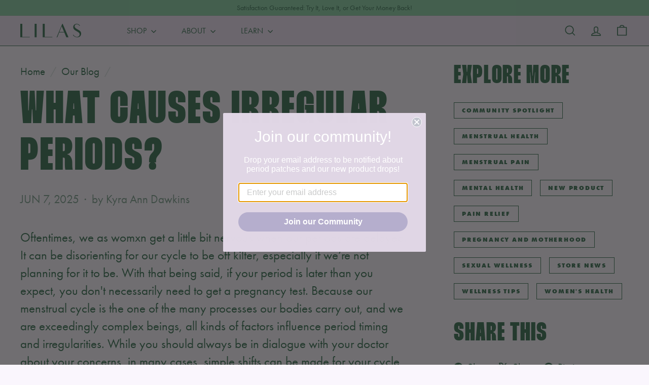

--- FILE ---
content_type: text/html; charset=utf-8
request_url: https://lilaswellness.com/blogs/news/what-causes-irregular-periods
body_size: 28558
content:
<!doctype html>
<html class="no-js" lang="en" dir="ltr">
  <head>
    <meta charset="utf-8">
    <meta http-equiv="X-UA-Compatible" content="IE=edge,chrome=1">
    <meta name="viewport" content="width=device-width,initial-scale=1">
    <meta name="theme-color" content="#3E7557">
    <link rel="canonical" href="https://lilaswellness.com/blogs/news/what-causes-irregular-periods">
    <link rel="preconnect" href="https://fonts.shopifycdn.com" crossorigin>
    <link rel="dns-prefetch" href="https://ajax.googleapis.com">
    <link rel="dns-prefetch" href="https://maps.googleapis.com">
    <link rel="dns-prefetch" href="https://maps.gstatic.com">
    <link rel="stylesheet" href="https://use.typekit.net/zst0tyq.css">
<title>What Causes Irregular Periods? &ndash; Lilas Wellness</title>
<meta name="description" content="Oftentimes, we as womxn get a little bit nervous when our periods are delayed. It can be disorienting for our cycle to be off kilter, especially if we’re not planning for it to be. With that being said, if your period is later than you expect, you don&#39;t necessarily need to get a pregnancy test. Because our menstrual cy">
<meta property="og:site_name" content="Lilas Wellness">
<meta property="og:url" content="https://lilaswellness.com/blogs/news/what-causes-irregular-periods">
<meta property="og:title" content="What Causes Irregular Periods?">
<meta property="og:type" content="article">
<meta property="og:description" content="Oftentimes, we as womxn get a little bit nervous when our periods are delayed. It can be disorienting for our cycle to be off kilter, especially if we’re not planning for it to be. With that being said, if your period is later than you expect, you don't necessarily need to get a pregnancy test. Because our menstrual cycle is the one of the many processes our bodies carry out, and we are exceedingly complex beings, all kinds of factors influence period timing and irregularities. While you should always be in dialogue with your doctor about your concerns, in many cases, simple shifts can be made for your cycle to go back to normal. Here are some common causes that may be behind your period irregularity: 


Hormonal birth control pills and intrauterine devices (IUDs): Hormonal birth control pills can cause spotting, especially around ovulation, and lead to much lighter periods overall. Some IUDs are often correlated with heavier bleeding and period delays, while others can stop your period entirely. Admittedly, it makes sense that the introduction of  regulating hormones would cause a shift or potential imbalance with your period at first.




Excessive exercise: Recent studies have indicated that intense exercise during certain phases of your cycle can interfere with the hormonal signals that coincide with menstruation. In fact, according to Dr. Carolyn Alexander of Southern California Reproductive Center, excessive exercise also delays periods because your body needs enough fat in order to menstruate. This is not to say that you shouldn’t make the effort to exercise more if you’d like. Rather, as you adjust your workout routine, you may want to make these changes gradually while bearing your cycle phases in mind. In a framework called cycle syncing, experts recommend that you exercise less during the menstrual phase. 




Stress: Stress can also interfere with the hormonal control of menstruation, which isn’t surprising since stress seems to interfere with basically everything. In a high stress state, your body is so locked into “survival mode” that many cyclical processes are disrupted. When the high stress state is over, your menstrual cycle will probably go back to being a little bit more predictable. 




Medications: Specifically, medications that directly relate to hormone shifts like antidepressants, blood thinners, and ibuprofen, can alter periods. If you are taking these medications per your doctor’s recommendation, be patient with your body in establishing its new normal in response to this hormone regulation. 




Sleep: Critical to all kinds of bodily rhythms, including circadian and menstrual, poor sleep can mess with your melatonin levels. Recent comprehensive studies have indicated correlations between light exposure, decreased melatonin levels, and irregular periods. Melatonin levels need to be high in order for menstruation to occur. While getting good sleep is always important, it’s especially important right before and during your period. 


When you experience period irregularity, though you should trust your body and how you’re feeling, don’t jump to the worst conclusions possible. It’s possible that your body may be adjusting to some notable shifts or you can change some of your habits ever so slightly. Be sure to be in active dialogue with a doctor you trust. Let’s continue to embrace a dynamic relationship with our bodies along our wellness journeys."><meta property="og:image" content="http://lilaswellness.com/cdn/shop/articles/Confused_about_period_timing....png?v=1749275921">
  <meta property="og:image:secure_url" content="https://lilaswellness.com/cdn/shop/articles/Confused_about_period_timing....png?v=1749275921">
  <meta property="og:image:width" content="2000">
  <meta property="og:image:height" content="1545"><meta name="twitter:site" content="@">
<meta name="twitter:card" content="summary_large_image">
<meta name="twitter:title" content="What Causes Irregular Periods?">
<meta name="twitter:description" content="Oftentimes, we as womxn get a little bit nervous when our periods are delayed. It can be disorienting for our cycle to be off kilter, especially if we’re not planning for it to be. With that being said, if your period is later than you expect, you don't necessarily need to get a pregnancy test. Because our menstrual cycle is the one of the many processes our bodies carry out, and we are exceedingly complex beings, all kinds of factors influence period timing and irregularities. While you should always be in dialogue with your doctor about your concerns, in many cases, simple shifts can be made for your cycle to go back to normal. Here are some common causes that may be behind your period irregularity: 


Hormonal birth control pills and intrauterine devices (IUDs): Hormonal birth control pills can cause spotting, especially around ovulation, and lead to much lighter periods overall. Some IUDs are often correlated with heavier bleeding and period delays, while others can stop your period entirely. Admittedly, it makes sense that the introduction of  regulating hormones would cause a shift or potential imbalance with your period at first.




Excessive exercise: Recent studies have indicated that intense exercise during certain phases of your cycle can interfere with the hormonal signals that coincide with menstruation. In fact, according to Dr. Carolyn Alexander of Southern California Reproductive Center, excessive exercise also delays periods because your body needs enough fat in order to menstruate. This is not to say that you shouldn’t make the effort to exercise more if you’d like. Rather, as you adjust your workout routine, you may want to make these changes gradually while bearing your cycle phases in mind. In a framework called cycle syncing, experts recommend that you exercise less during the menstrual phase. 




Stress: Stress can also interfere with the hormonal control of menstruation, which isn’t surprising since stress seems to interfere with basically everything. In a high stress state, your body is so locked into “survival mode” that many cyclical processes are disrupted. When the high stress state is over, your menstrual cycle will probably go back to being a little bit more predictable. 




Medications: Specifically, medications that directly relate to hormone shifts like antidepressants, blood thinners, and ibuprofen, can alter periods. If you are taking these medications per your doctor’s recommendation, be patient with your body in establishing its new normal in response to this hormone regulation. 




Sleep: Critical to all kinds of bodily rhythms, including circadian and menstrual, poor sleep can mess with your melatonin levels. Recent comprehensive studies have indicated correlations between light exposure, decreased melatonin levels, and irregular periods. Melatonin levels need to be high in order for menstruation to occur. While getting good sleep is always important, it’s especially important right before and during your period. 


When you experience period irregularity, though you should trust your body and how you’re feeling, don’t jump to the worst conclusions possible. It’s possible that your body may be adjusting to some notable shifts or you can change some of your habits ever so slightly. Be sure to be in active dialogue with a doctor you trust. Let’s continue to embrace a dynamic relationship with our bodies along our wellness journeys.">
<style data-shopify>@font-face {
    font-family: Thunder-ExtraBoldLC;
    font-weight: 800;
    font-style: normal;
    font-display: swap;
    src: url("//lilaswellness.com/cdn/shop/t/10/assets/Thunder-ExtraBoldLC.ttf?v=22483890104495942581728385398") format("truetype");
  }
  @font-face {
  font-family: Jost;
  font-weight: 400;
  font-style: normal;
  font-display: swap;
  src: url("//lilaswellness.com/cdn/fonts/jost/jost_n4.d47a1b6347ce4a4c9f437608011273009d91f2b7.woff2") format("woff2"),
       url("//lilaswellness.com/cdn/fonts/jost/jost_n4.791c46290e672b3f85c3d1c651ef2efa3819eadd.woff") format("woff");
}


  @font-face {
  font-family: Jost;
  font-weight: 600;
  font-style: normal;
  font-display: swap;
  src: url("//lilaswellness.com/cdn/fonts/jost/jost_n6.ec1178db7a7515114a2d84e3dd680832b7af8b99.woff2") format("woff2"),
       url("//lilaswellness.com/cdn/fonts/jost/jost_n6.b1178bb6bdd3979fef38e103a3816f6980aeaff9.woff") format("woff");
}

  @font-face {
  font-family: Jost;
  font-weight: 400;
  font-style: italic;
  font-display: swap;
  src: url("//lilaswellness.com/cdn/fonts/jost/jost_i4.b690098389649750ada222b9763d55796c5283a5.woff2") format("woff2"),
       url("//lilaswellness.com/cdn/fonts/jost/jost_i4.fd766415a47e50b9e391ae7ec04e2ae25e7e28b0.woff") format("woff");
}

  @font-face {
  font-family: Jost;
  font-weight: 600;
  font-style: italic;
  font-display: swap;
  src: url("//lilaswellness.com/cdn/fonts/jost/jost_i6.9af7e5f39e3a108c08f24047a4276332d9d7b85e.woff2") format("woff2"),
       url("//lilaswellness.com/cdn/fonts/jost/jost_i6.2bf310262638f998ed206777ce0b9a3b98b6fe92.woff") format("woff");
}
</style><link href="//lilaswellness.com/cdn/shop/t/10/assets/components.css?v=156027367693003829911749125623" rel="stylesheet" type="text/css" media="all" />
<style data-shopify>:root {
    --colorBody: #faf6fd;
    --colorBodyAlpha05: rgba(250, 246, 253, 0.05);
    --colorBodyDim: #eee1f8;

    --colorBorder: #3E7557;

    --colorBtnPrimary: #3E7557;
    --colorBtnPrimaryLight: #509670;
    --colorBtnPrimaryDim: #35644b;
    --colorBtnPrimaryText: #ffffff;

    --colorCartDot: #9B91DA;
    --colorCartDotText: #ffffff;

    --colorFooter: #9B91DA;
    --colorFooterBorder: #9B91DA;
    --colorFooterText: #ffffff;

    --colorLink: #3E7557;

    --colorModalBg: rgba(0, 0, 0, 0.6);

    --colorNav: #EDE1F2;
    --colorNavSearch: #EDE1F2;
    --colorNavText: #3e7557;

    --colorPrice: #3e7557;

    --colorSaleTag: #A6D8BB;
    --colorSaleTagText: #ffffff;

    --colorScheme1Text: #3e7557;
    --colorScheme1Bg: #EDE1F2;
    --colorScheme2Text: #EDE1F2;
    --colorScheme2Bg: #FFA98A;
    --colorScheme3Text: #3E7557;
    --colorScheme3Bg: #A6D8BB;

    --colorTextBody: #3E7557;
    --colorTextBodyAlpha005: rgba(62, 117, 87, 0.05);
    --colorTextBodyAlpha008: rgba(62, 117, 87, 0.08);
    --colorTextSavings: #A6D8BB;

    --colorToolbar: #8ecfa7;
    --colorToolbarText: #3e7557;

    --urlIcoSelect: url(//lilaswellness.com/cdn/shop/t/10/assets/ico-select.svg);
    --urlSwirlSvg: url(//lilaswellness.com/cdn/shop/t/10/assets/swirl.svg);

    --header-padding-bottom: 0;

    --pageTopPadding: 35px;
    --pageFixed: 1224px;
    --pageFixedSmall: 958px;
    --pageNarrow: 780px;
    --pageWidthPadding: 40px;
    --gridGutter: 22px;
    --indexSectionPadding: 90px;
    --sectionHeaderBottom: 40px;
    --collapsibleIconWidth: 12px;

    --sizeChartMargin: 30px 0;
    --sizeChartIconMargin: 5px;

    --newsletterReminderPadding: 20px 30px 20px 25px;

    --textFrameMargin: 10px;

    /*Shop Pay Installments*/
    --color-body-text: #3E7557;
    --color-body: #faf6fd;
    --color-bg: #faf6fd;

    --typeHeaderPrimary: Thunder-ExtraBoldLC;
    --typeHeaderFallback: "DM Sans", sans-serif;
    --typeHeaderSize: 92px;
    --typeHeaderWeight: 800;
    --typeHeaderLineHeight: 1;
    --typeHeaderSpacing: 0.033em;

    --typeBasePrimary: futura-pt;
    --typeBaseFallback: Jost, sans-serif;
    --typeBaseSize: 25px;
    --typeBaseWeight: 400;
    --typeBaseSpacing: 0.0px;
    --typeBaseLineHeight: 1.4;

    --colorSmallImageBg: #faf6fd;
    --colorSmallImageBgDark: #f3e9fa;
    --colorLargeImageBg: #000000;
    --colorLargeImageBgLight: #212121;

    --icon-strokeWidth: 4px;
    --icon-strokeLinejoin: round;

    
      --buttonRadius: 50px;
      --btnPadding: 11px 25px;
    

    
      --roundness: 20px;
      --roundness-lg: 40px;
    

    
      --gridThickness: 0;
    

    --productTileMargin: 0%;
    --collectionTileMargin: 0%;

    --swatchSize: 40px;
  }

  @media screen and (max-width: 768px) {
    :root {
      --pageTopPadding: 15px;
      --pageFixed: var(--page-width);
      --pageNarrow: 330px;
      --pageWidthPadding: 17px;
      --gridGutter: 16px;
      --indexSectionPadding: 40px;
      --sectionHeaderBottom: 25px;
      --collapsibleIconWidth: 10px;
      --textFrameMargin: 7px;
      --typeHeaderSize: 62px;
      --typeBaseSize: 19px;

      
        --roundness: 15px;
        --roundness-lg: 20px;
        --btnPadding: 9px 25px;
      
    }
  }</style><link href="//lilaswellness.com/cdn/shop/t/10/assets/overrides.css?v=61691097574860388651730289201" rel="stylesheet" type="text/css" media="all" />
<link href="//lilaswellness.com/cdn/shop/t/10/assets/custom.css?v=47973906025665359391749542639" rel="stylesheet" type="text/css" media="all" />
<style data-shopify>:root {
        --productGridPadding: 10px;
        --inputButtonGap: 8px;
      }</style><script async crossorigin fetchpriority="high" src="/cdn/shopifycloud/importmap-polyfill/es-modules-shim.2.4.0.js"></script>
<script>
      document.documentElement.className = document.documentElement.className.replace('no-js', 'js');

      window.theme = window.theme || {};
      theme.settings = {
        themeName: 'Fetch',
        themeVersion: "2.2.4" // x-release-please-version
      };
    </script><script type="importmap">
{
  "imports": {
    "@archetype-themes/scripts/config": "//lilaswellness.com/cdn/shop/t/10/assets/config.js?v=46854268358620717621722957565",
    "@archetype-themes/scripts/helpers/a11y": "//lilaswellness.com/cdn/shop/t/10/assets/a11y.js?v=146705825431690116351722957569",
    "@archetype-themes/scripts/helpers/ajax-renderer": "//lilaswellness.com/cdn/shop/t/10/assets/ajax-renderer.js?v=7517952383981163841722957571",
    "@archetype-themes/scripts/helpers/cart": "//lilaswellness.com/cdn/shop/t/10/assets/cart.js?v=83797180930675604941726529720",
    "@archetype-themes/scripts/helpers/currency": "//lilaswellness.com/cdn/shop/t/10/assets/currency.js?v=30528371845530833611722957570",
    "@archetype-themes/scripts/helpers/library-loader": "//lilaswellness.com/cdn/shop/t/10/assets/library-loader.js?v=156273567395030534951719910419",
    "@archetype-themes/scripts/helpers/section": "//lilaswellness.com/cdn/shop/t/10/assets/section.js?v=132577235708517326151722957558",
    "@archetype-themes/scripts/helpers/utils": "//lilaswellness.com/cdn/shop/t/10/assets/utils.js?v=125538862470536898921722957574",
    "@archetype-themes/scripts/helpers/vimeo": "//lilaswellness.com/cdn/shop/t/10/assets/vimeo.js?v=24358449204266797831719910420",
    "@archetype-themes/scripts/helpers/youtube": "//lilaswellness.com/cdn/shop/t/10/assets/youtube.js?v=65638137014896701821719910420",
    "@archetype-themes/scripts/modules/base-media": "//lilaswellness.com/cdn/shop/t/10/assets/base-media.js?v=158686823065200144011722957557",
    "@archetype-themes/scripts/modules/cart-drawer": "//lilaswellness.com/cdn/shop/t/10/assets/cart-drawer.js?v=160665800527820250051722957568",
    "@archetype-themes/scripts/modules/cart-form": "//lilaswellness.com/cdn/shop/t/10/assets/cart-form.js?v=91196255046664301111726529720",
    "@archetype-themes/scripts/modules/collection-sidebar": "//lilaswellness.com/cdn/shop/t/10/assets/collection-sidebar.js?v=32046460992339877421722957575",
    "@archetype-themes/scripts/modules/disclosure": "//lilaswellness.com/cdn/shop/t/10/assets/disclosure.js?v=182459945533096787091722957553",
    "@archetype-themes/scripts/modules/drawers": "//lilaswellness.com/cdn/shop/t/10/assets/drawers.js?v=107619225559659722991722957561",
    "@archetype-themes/scripts/modules/header-nav": "//lilaswellness.com/cdn/shop/t/10/assets/header-nav.js?v=61102331513955961811726529730",
    "@archetype-themes/scripts/modules/modal": "//lilaswellness.com/cdn/shop/t/10/assets/modal.js?v=103049627967414201881726529734",
    "@archetype-themes/scripts/modules/photoswipe": "//lilaswellness.com/cdn/shop/t/10/assets/photoswipe.js?v=61950094564222720771722957581",
    "@archetype-themes/scripts/modules/product-media": "//lilaswellness.com/cdn/shop/t/10/assets/product-media.js?v=114769602821602274331722957551",
    "@archetype-themes/scripts/modules/product-recommendations": "//lilaswellness.com/cdn/shop/t/10/assets/product-recommendations.js?v=129269900080061478331719910419",
    "@archetype-themes/scripts/modules/slideshow": "//lilaswellness.com/cdn/shop/t/10/assets/slideshow.js?v=156838720240918166541722957578",
    "@archetype-themes/scripts/modules/swatches": "//lilaswellness.com/cdn/shop/t/10/assets/swatches.js?v=115748111205220542111722957558",
    "@archetype-themes/scripts/modules/video-modal": "//lilaswellness.com/cdn/shop/t/10/assets/video-modal.js?v=124352799055401291551719910420",
    "@archetype-themes/scripts/modules/video-section": "//lilaswellness.com/cdn/shop/t/10/assets/video-section.js?v=145713833504631471951722957564",
    "@archetype-themes/scripts/vendors/flickity": "//lilaswellness.com/cdn/shop/t/10/assets/flickity.js?v=64834745540944186391726529728",
    "@archetype-themes/scripts/vendors/flickity-fade": "//lilaswellness.com/cdn/shop/t/10/assets/flickity-fade.js?v=183919691856929975431726529727",
    "@archetype-themes/scripts/vendors/in-view": "//lilaswellness.com/cdn/shop/t/10/assets/in-view.js?v=114407302255486814571726529731",
    "@archetype-themes/scripts/vendors/photoswipe-ui-default.min": "//lilaswellness.com/cdn/shop/t/10/assets/photoswipe-ui-default.min.js?v=38398438522819608121726529738",
    "@archetype-themes/scripts/vendors/photoswipe.min": "//lilaswellness.com/cdn/shop/t/10/assets/photoswipe.min.js?v=14839465386805463181726529739",
    "@archetype-themes/utils/pubsub": "//lilaswellness.com/cdn/shop/t/10/assets/pubsub.js?v=133006050037748302171722957580",
    "@archetype-themes/utils/script-loader": "//lilaswellness.com/cdn/shop/t/10/assets/script-loader.js?v=25126702851678854941722957573",
    "components/announcement-bar": "//lilaswellness.com/cdn/shop/t/10/assets/announcement-bar.js?v=130357584752841676451722957576",
    "components/block-buy-buttons": "//lilaswellness.com/cdn/shop/t/10/assets/block-buy-buttons.js?v=11796062151789649231722957553",
    "components/block-price": "//lilaswellness.com/cdn/shop/t/10/assets/block-price.js?v=163350562479400801831722957574",
    "components/block-variant-picker": "//lilaswellness.com/cdn/shop/t/10/assets/block-variant-picker.js?v=1977561798542972771726529719",
    "components/collapsible": "//lilaswellness.com/cdn/shop/t/10/assets/collapsible.js?v=155419906067739637921722957554",
    "components/gift-card-recipient-form": "//lilaswellness.com/cdn/shop/t/10/assets/gift-card-recipient-form.js?v=64755253772159527141719910417",
    "components/header-mobile-nav": "//lilaswellness.com/cdn/shop/t/10/assets/header-mobile-nav.js?v=34501982044316274591722957564",
    "components/item-grid": "//lilaswellness.com/cdn/shop/t/10/assets/item-grid.js?v=152639846473000520891722957556",
    "components/newsletter-reminder": "//lilaswellness.com/cdn/shop/t/10/assets/newsletter-reminder.js?v=90617379688067204021722957552",
    "components/parallax-image": "//lilaswellness.com/cdn/shop/t/10/assets/parallax-image.js?v=52940338558575531261726529736",
    "components/predictive-search": "//lilaswellness.com/cdn/shop/t/10/assets/predictive-search.js?v=125633826981499254571722957567",
    "components/price-range": "//lilaswellness.com/cdn/shop/t/10/assets/price-range.js?v=123052969041133689781722957570",
    "components/product-images": "//lilaswellness.com/cdn/shop/t/10/assets/product-images.js?v=88344245524099105901722957566",
    "components/product-inventory": "//lilaswellness.com/cdn/shop/t/10/assets/product-inventory.js?v=143866564290173401391726529740",
    "components/quantity-selector": "//lilaswellness.com/cdn/shop/t/10/assets/quantity-selector.js?v=19884633747308054381726529741",
    "components/quick-add": "//lilaswellness.com/cdn/shop/t/10/assets/quick-add.js?v=153468363738513771401722957555",
    "components/quick-shop": "//lilaswellness.com/cdn/shop/t/10/assets/quick-shop.js?v=97897957291450767481722957572",
    "components/rte": "//lilaswellness.com/cdn/shop/t/10/assets/rte.js?v=181885037864920336431722957559",
    "components/section-advanced-accordion": "//lilaswellness.com/cdn/shop/t/10/assets/section-advanced-accordion.js?v=160203125380940052601722957561",
    "components/section-age-verification-popup": "//lilaswellness.com/cdn/shop/t/10/assets/section-age-verification-popup.js?v=70734405310605133951722957566",
    "components/section-background-image-text": "//lilaswellness.com/cdn/shop/t/10/assets/section-background-image-text.js?v=17382720343615129641719910419",
    "components/section-collection-header": "//lilaswellness.com/cdn/shop/t/10/assets/section-collection-header.js?v=40131443076822210851726529743",
    "components/section-countdown": "//lilaswellness.com/cdn/shop/t/10/assets/section-countdown.js?v=109956453145979029921719910419",
    "components/section-footer": "//lilaswellness.com/cdn/shop/t/10/assets/section-footer.js?v=164218822520813513031722957554",
    "components/section-header": "//lilaswellness.com/cdn/shop/t/10/assets/section-header.js?v=18369522156731752591722957570",
    "components/section-hotspots": "//lilaswellness.com/cdn/shop/t/10/assets/section-hotspots.js?v=176317069189202021961722957562",
    "components/section-image-compare": "//lilaswellness.com/cdn/shop/t/10/assets/section-image-compare.js?v=172731276419655354281726529743",
    "components/section-main-addresses": "//lilaswellness.com/cdn/shop/t/10/assets/section-main-addresses.js?v=38269558316828166111726529744",
    "components/section-main-cart": "//lilaswellness.com/cdn/shop/t/10/assets/section-main-cart.js?v=112925653898238753791722957577",
    "components/section-main-login": "//lilaswellness.com/cdn/shop/t/10/assets/section-main-login.js?v=141583384861984065451726529744",
    "components/section-map": "//lilaswellness.com/cdn/shop/t/10/assets/section-map.js?v=8045789484266781521722957552",
    "components/section-more-products-vendor": "//lilaswellness.com/cdn/shop/t/10/assets/section-more-products-vendor.js?v=109256806162307803791726529745",
    "components/section-newsletter-popup": "//lilaswellness.com/cdn/shop/t/10/assets/section-newsletter-popup.js?v=63124875165464732401726529745",
    "components/section-password-header": "//lilaswellness.com/cdn/shop/t/10/assets/section-password-header.js?v=113265428254908848341722957575",
    "components/section-recently-viewed": "//lilaswellness.com/cdn/shop/t/10/assets/section-recently-viewed.js?v=71380856058705518961722957562",
    "components/section-testimonials": "//lilaswellness.com/cdn/shop/t/10/assets/section-testimonials.js?v=99252732340278527291722957581",
    "components/section-toolbar": "//lilaswellness.com/cdn/shop/t/10/assets/section-toolbar.js?v=138777767681444653671722957578",
    "components/store-availability": "//lilaswellness.com/cdn/shop/t/10/assets/store-availability.js?v=63703472421863417921722957565",
    "components/tool-tip": "//lilaswellness.com/cdn/shop/t/10/assets/tool-tip.js?v=90403548259094193031722957580",
    "components/tool-tip-trigger": "//lilaswellness.com/cdn/shop/t/10/assets/tool-tip-trigger.js?v=140183424560662924111719910420",
    "components/variant-sku": "//lilaswellness.com/cdn/shop/t/10/assets/variant-sku.js?v=177336021623114299181722957579",
    "components/video-media": "//lilaswellness.com/cdn/shop/t/10/assets/video-media.js?v=73971623221435132531722957564",
    "js-cookie": "//lilaswellness.com/cdn/shop/t/10/assets/js.cookie.mjs?v=38015963105781969301719910419",
    "nouislider": "//lilaswellness.com/cdn/shop/t/10/assets/nouislider.js?v=100438778919154896961719910419"
  }
}
</script>
<script>
  if (!(HTMLScriptElement.supports && HTMLScriptElement.supports('importmap'))) {
    const el = document.createElement('script')
    el.async = true
    el.src = "//lilaswellness.com/cdn/shop/t/10/assets/es-module-shims.min.js?v=3197203922110785981719910417"
    document.head.appendChild(el)
  }
</script>

<script type="module" src="//lilaswellness.com/cdn/shop/t/10/assets/is-land.min.js?v=92343381495565747271719910419"></script>



<script type="module">
  try {
    const importMap = document.querySelector('script[type="importmap"]')
    const importMapJson = JSON.parse(importMap.textContent)
    const importMapModules = Object.values(importMapJson.imports)
    for (let i = 0; i < importMapModules.length; i++) {
      const link = document.createElement('link')
      link.rel = 'modulepreload'
      link.href = importMapModules[i]
      document.head.appendChild(link)
    }
  } catch (e) {
    console.error(e)
  }
</script>
<script>window.performance && window.performance.mark && window.performance.mark('shopify.content_for_header.start');</script><meta id="shopify-digital-wallet" name="shopify-digital-wallet" content="/56598200391/digital_wallets/dialog">
<meta name="shopify-checkout-api-token" content="dd1b666ef580eb2c2604d915c0a83c10">
<link rel="alternate" type="application/atom+xml" title="Feed" href="/blogs/news.atom" />
<script async="async" src="/checkouts/internal/preloads.js?locale=en-US"></script>
<link rel="preconnect" href="https://shop.app" crossorigin="anonymous">
<script async="async" src="https://shop.app/checkouts/internal/preloads.js?locale=en-US&shop_id=56598200391" crossorigin="anonymous"></script>
<script id="apple-pay-shop-capabilities" type="application/json">{"shopId":56598200391,"countryCode":"US","currencyCode":"USD","merchantCapabilities":["supports3DS"],"merchantId":"gid:\/\/shopify\/Shop\/56598200391","merchantName":"Lilas Wellness","requiredBillingContactFields":["postalAddress","email"],"requiredShippingContactFields":["postalAddress","email"],"shippingType":"shipping","supportedNetworks":["visa","masterCard","amex","discover","elo","jcb"],"total":{"type":"pending","label":"Lilas Wellness","amount":"1.00"},"shopifyPaymentsEnabled":true,"supportsSubscriptions":true}</script>
<script id="shopify-features" type="application/json">{"accessToken":"dd1b666ef580eb2c2604d915c0a83c10","betas":["rich-media-storefront-analytics"],"domain":"lilaswellness.com","predictiveSearch":true,"shopId":56598200391,"locale":"en"}</script>
<script>var Shopify = Shopify || {};
Shopify.shop = "lilas-wellness-inc.myshopify.com";
Shopify.locale = "en";
Shopify.currency = {"active":"USD","rate":"1.0"};
Shopify.country = "US";
Shopify.theme = {"name":"Lilas Fetch","id":126196777031,"schema_name":"Fetch","schema_version":"2.2.4","theme_store_id":1949,"role":"main"};
Shopify.theme.handle = "null";
Shopify.theme.style = {"id":null,"handle":null};
Shopify.cdnHost = "lilaswellness.com/cdn";
Shopify.routes = Shopify.routes || {};
Shopify.routes.root = "/";</script>
<script type="module">!function(o){(o.Shopify=o.Shopify||{}).modules=!0}(window);</script>
<script>!function(o){function n(){var o=[];function n(){o.push(Array.prototype.slice.apply(arguments))}return n.q=o,n}var t=o.Shopify=o.Shopify||{};t.loadFeatures=n(),t.autoloadFeatures=n()}(window);</script>
<script>
  window.ShopifyPay = window.ShopifyPay || {};
  window.ShopifyPay.apiHost = "shop.app\/pay";
  window.ShopifyPay.redirectState = null;
</script>
<script id="shop-js-analytics" type="application/json">{"pageType":"article"}</script>
<script defer="defer" async type="module" src="//lilaswellness.com/cdn/shopifycloud/shop-js/modules/v2/client.init-shop-cart-sync_IZsNAliE.en.esm.js"></script>
<script defer="defer" async type="module" src="//lilaswellness.com/cdn/shopifycloud/shop-js/modules/v2/chunk.common_0OUaOowp.esm.js"></script>
<script type="module">
  await import("//lilaswellness.com/cdn/shopifycloud/shop-js/modules/v2/client.init-shop-cart-sync_IZsNAliE.en.esm.js");
await import("//lilaswellness.com/cdn/shopifycloud/shop-js/modules/v2/chunk.common_0OUaOowp.esm.js");

  window.Shopify.SignInWithShop?.initShopCartSync?.({"fedCMEnabled":true,"windoidEnabled":true});

</script>
<script>
  window.Shopify = window.Shopify || {};
  if (!window.Shopify.featureAssets) window.Shopify.featureAssets = {};
  window.Shopify.featureAssets['shop-js'] = {"shop-cart-sync":["modules/v2/client.shop-cart-sync_DLOhI_0X.en.esm.js","modules/v2/chunk.common_0OUaOowp.esm.js"],"init-fed-cm":["modules/v2/client.init-fed-cm_C6YtU0w6.en.esm.js","modules/v2/chunk.common_0OUaOowp.esm.js"],"shop-button":["modules/v2/client.shop-button_BCMx7GTG.en.esm.js","modules/v2/chunk.common_0OUaOowp.esm.js"],"shop-cash-offers":["modules/v2/client.shop-cash-offers_BT26qb5j.en.esm.js","modules/v2/chunk.common_0OUaOowp.esm.js","modules/v2/chunk.modal_CGo_dVj3.esm.js"],"init-windoid":["modules/v2/client.init-windoid_B9PkRMql.en.esm.js","modules/v2/chunk.common_0OUaOowp.esm.js"],"init-shop-email-lookup-coordinator":["modules/v2/client.init-shop-email-lookup-coordinator_DZkqjsbU.en.esm.js","modules/v2/chunk.common_0OUaOowp.esm.js"],"shop-toast-manager":["modules/v2/client.shop-toast-manager_Di2EnuM7.en.esm.js","modules/v2/chunk.common_0OUaOowp.esm.js"],"shop-login-button":["modules/v2/client.shop-login-button_BtqW_SIO.en.esm.js","modules/v2/chunk.common_0OUaOowp.esm.js","modules/v2/chunk.modal_CGo_dVj3.esm.js"],"avatar":["modules/v2/client.avatar_BTnouDA3.en.esm.js"],"pay-button":["modules/v2/client.pay-button_CWa-C9R1.en.esm.js","modules/v2/chunk.common_0OUaOowp.esm.js"],"init-shop-cart-sync":["modules/v2/client.init-shop-cart-sync_IZsNAliE.en.esm.js","modules/v2/chunk.common_0OUaOowp.esm.js"],"init-customer-accounts":["modules/v2/client.init-customer-accounts_DenGwJTU.en.esm.js","modules/v2/client.shop-login-button_BtqW_SIO.en.esm.js","modules/v2/chunk.common_0OUaOowp.esm.js","modules/v2/chunk.modal_CGo_dVj3.esm.js"],"init-shop-for-new-customer-accounts":["modules/v2/client.init-shop-for-new-customer-accounts_JdHXxpS9.en.esm.js","modules/v2/client.shop-login-button_BtqW_SIO.en.esm.js","modules/v2/chunk.common_0OUaOowp.esm.js","modules/v2/chunk.modal_CGo_dVj3.esm.js"],"init-customer-accounts-sign-up":["modules/v2/client.init-customer-accounts-sign-up_D6__K_p8.en.esm.js","modules/v2/client.shop-login-button_BtqW_SIO.en.esm.js","modules/v2/chunk.common_0OUaOowp.esm.js","modules/v2/chunk.modal_CGo_dVj3.esm.js"],"checkout-modal":["modules/v2/client.checkout-modal_C_ZQDY6s.en.esm.js","modules/v2/chunk.common_0OUaOowp.esm.js","modules/v2/chunk.modal_CGo_dVj3.esm.js"],"shop-follow-button":["modules/v2/client.shop-follow-button_XetIsj8l.en.esm.js","modules/v2/chunk.common_0OUaOowp.esm.js","modules/v2/chunk.modal_CGo_dVj3.esm.js"],"lead-capture":["modules/v2/client.lead-capture_DvA72MRN.en.esm.js","modules/v2/chunk.common_0OUaOowp.esm.js","modules/v2/chunk.modal_CGo_dVj3.esm.js"],"shop-login":["modules/v2/client.shop-login_ClXNxyh6.en.esm.js","modules/v2/chunk.common_0OUaOowp.esm.js","modules/v2/chunk.modal_CGo_dVj3.esm.js"],"payment-terms":["modules/v2/client.payment-terms_CNlwjfZz.en.esm.js","modules/v2/chunk.common_0OUaOowp.esm.js","modules/v2/chunk.modal_CGo_dVj3.esm.js"]};
</script>
<script id="__st">var __st={"a":56598200391,"offset":-18000,"reqid":"09ec3a5f-a04a-4d93-a79e-96d417a31fab-1768412818","pageurl":"lilaswellness.com\/blogs\/news\/what-causes-irregular-periods","s":"articles-606831214663","u":"deb3b322953b","p":"article","rtyp":"article","rid":606831214663};</script>
<script>window.ShopifyPaypalV4VisibilityTracking = true;</script>
<script id="captcha-bootstrap">!function(){'use strict';const t='contact',e='account',n='new_comment',o=[[t,t],['blogs',n],['comments',n],[t,'customer']],c=[[e,'customer_login'],[e,'guest_login'],[e,'recover_customer_password'],[e,'create_customer']],r=t=>t.map((([t,e])=>`form[action*='/${t}']:not([data-nocaptcha='true']) input[name='form_type'][value='${e}']`)).join(','),a=t=>()=>t?[...document.querySelectorAll(t)].map((t=>t.form)):[];function s(){const t=[...o],e=r(t);return a(e)}const i='password',u='form_key',d=['recaptcha-v3-token','g-recaptcha-response','h-captcha-response',i],f=()=>{try{return window.sessionStorage}catch{return}},m='__shopify_v',_=t=>t.elements[u];function p(t,e,n=!1){try{const o=window.sessionStorage,c=JSON.parse(o.getItem(e)),{data:r}=function(t){const{data:e,action:n}=t;return t[m]||n?{data:e,action:n}:{data:t,action:n}}(c);for(const[e,n]of Object.entries(r))t.elements[e]&&(t.elements[e].value=n);n&&o.removeItem(e)}catch(o){console.error('form repopulation failed',{error:o})}}const l='form_type',E='cptcha';function T(t){t.dataset[E]=!0}const w=window,h=w.document,L='Shopify',v='ce_forms',y='captcha';let A=!1;((t,e)=>{const n=(g='f06e6c50-85a8-45c8-87d0-21a2b65856fe',I='https://cdn.shopify.com/shopifycloud/storefront-forms-hcaptcha/ce_storefront_forms_captcha_hcaptcha.v1.5.2.iife.js',D={infoText:'Protected by hCaptcha',privacyText:'Privacy',termsText:'Terms'},(t,e,n)=>{const o=w[L][v],c=o.bindForm;if(c)return c(t,g,e,D).then(n);var r;o.q.push([[t,g,e,D],n]),r=I,A||(h.body.append(Object.assign(h.createElement('script'),{id:'captcha-provider',async:!0,src:r})),A=!0)});var g,I,D;w[L]=w[L]||{},w[L][v]=w[L][v]||{},w[L][v].q=[],w[L][y]=w[L][y]||{},w[L][y].protect=function(t,e){n(t,void 0,e),T(t)},Object.freeze(w[L][y]),function(t,e,n,w,h,L){const[v,y,A,g]=function(t,e,n){const i=e?o:[],u=t?c:[],d=[...i,...u],f=r(d),m=r(i),_=r(d.filter((([t,e])=>n.includes(e))));return[a(f),a(m),a(_),s()]}(w,h,L),I=t=>{const e=t.target;return e instanceof HTMLFormElement?e:e&&e.form},D=t=>v().includes(t);t.addEventListener('submit',(t=>{const e=I(t);if(!e)return;const n=D(e)&&!e.dataset.hcaptchaBound&&!e.dataset.recaptchaBound,o=_(e),c=g().includes(e)&&(!o||!o.value);(n||c)&&t.preventDefault(),c&&!n&&(function(t){try{if(!f())return;!function(t){const e=f();if(!e)return;const n=_(t);if(!n)return;const o=n.value;o&&e.removeItem(o)}(t);const e=Array.from(Array(32),(()=>Math.random().toString(36)[2])).join('');!function(t,e){_(t)||t.append(Object.assign(document.createElement('input'),{type:'hidden',name:u})),t.elements[u].value=e}(t,e),function(t,e){const n=f();if(!n)return;const o=[...t.querySelectorAll(`input[type='${i}']`)].map((({name:t})=>t)),c=[...d,...o],r={};for(const[a,s]of new FormData(t).entries())c.includes(a)||(r[a]=s);n.setItem(e,JSON.stringify({[m]:1,action:t.action,data:r}))}(t,e)}catch(e){console.error('failed to persist form',e)}}(e),e.submit())}));const S=(t,e)=>{t&&!t.dataset[E]&&(n(t,e.some((e=>e===t))),T(t))};for(const o of['focusin','change'])t.addEventListener(o,(t=>{const e=I(t);D(e)&&S(e,y())}));const B=e.get('form_key'),M=e.get(l),P=B&&M;t.addEventListener('DOMContentLoaded',(()=>{const t=y();if(P)for(const e of t)e.elements[l].value===M&&p(e,B);[...new Set([...A(),...v().filter((t=>'true'===t.dataset.shopifyCaptcha))])].forEach((e=>S(e,t)))}))}(h,new URLSearchParams(w.location.search),n,t,e,['guest_login'])})(!0,!0)}();</script>
<script integrity="sha256-4kQ18oKyAcykRKYeNunJcIwy7WH5gtpwJnB7kiuLZ1E=" data-source-attribution="shopify.loadfeatures" defer="defer" src="//lilaswellness.com/cdn/shopifycloud/storefront/assets/storefront/load_feature-a0a9edcb.js" crossorigin="anonymous"></script>
<script crossorigin="anonymous" defer="defer" src="//lilaswellness.com/cdn/shopifycloud/storefront/assets/shopify_pay/storefront-65b4c6d7.js?v=20250812"></script>
<script data-source-attribution="shopify.dynamic_checkout.dynamic.init">var Shopify=Shopify||{};Shopify.PaymentButton=Shopify.PaymentButton||{isStorefrontPortableWallets:!0,init:function(){window.Shopify.PaymentButton.init=function(){};var t=document.createElement("script");t.src="https://lilaswellness.com/cdn/shopifycloud/portable-wallets/latest/portable-wallets.en.js",t.type="module",document.head.appendChild(t)}};
</script>
<script data-source-attribution="shopify.dynamic_checkout.buyer_consent">
  function portableWalletsHideBuyerConsent(e){var t=document.getElementById("shopify-buyer-consent"),n=document.getElementById("shopify-subscription-policy-button");t&&n&&(t.classList.add("hidden"),t.setAttribute("aria-hidden","true"),n.removeEventListener("click",e))}function portableWalletsShowBuyerConsent(e){var t=document.getElementById("shopify-buyer-consent"),n=document.getElementById("shopify-subscription-policy-button");t&&n&&(t.classList.remove("hidden"),t.removeAttribute("aria-hidden"),n.addEventListener("click",e))}window.Shopify?.PaymentButton&&(window.Shopify.PaymentButton.hideBuyerConsent=portableWalletsHideBuyerConsent,window.Shopify.PaymentButton.showBuyerConsent=portableWalletsShowBuyerConsent);
</script>
<script data-source-attribution="shopify.dynamic_checkout.cart.bootstrap">document.addEventListener("DOMContentLoaded",(function(){function t(){return document.querySelector("shopify-accelerated-checkout-cart, shopify-accelerated-checkout")}if(t())Shopify.PaymentButton.init();else{new MutationObserver((function(e,n){t()&&(Shopify.PaymentButton.init(),n.disconnect())})).observe(document.body,{childList:!0,subtree:!0})}}));
</script>
<link id="shopify-accelerated-checkout-styles" rel="stylesheet" media="screen" href="https://lilaswellness.com/cdn/shopifycloud/portable-wallets/latest/accelerated-checkout-backwards-compat.css" crossorigin="anonymous">
<style id="shopify-accelerated-checkout-cart">
        #shopify-buyer-consent {
  margin-top: 1em;
  display: inline-block;
  width: 100%;
}

#shopify-buyer-consent.hidden {
  display: none;
}

#shopify-subscription-policy-button {
  background: none;
  border: none;
  padding: 0;
  text-decoration: underline;
  font-size: inherit;
  cursor: pointer;
}

#shopify-subscription-policy-button::before {
  box-shadow: none;
}

      </style>

<script>window.performance && window.performance.mark && window.performance.mark('shopify.content_for_header.end');</script>

    <script src="//lilaswellness.com/cdn/shop/t/10/assets/theme.js?v=143375757799626305051731346219" defer="defer"></script>
  <!-- BEGIN app block: shopify://apps/klaviyo-email-marketing-sms/blocks/klaviyo-onsite-embed/2632fe16-c075-4321-a88b-50b567f42507 -->












  <script async src="https://static.klaviyo.com/onsite/js/WubwUa/klaviyo.js?company_id=WubwUa"></script>
  <script>!function(){if(!window.klaviyo){window._klOnsite=window._klOnsite||[];try{window.klaviyo=new Proxy({},{get:function(n,i){return"push"===i?function(){var n;(n=window._klOnsite).push.apply(n,arguments)}:function(){for(var n=arguments.length,o=new Array(n),w=0;w<n;w++)o[w]=arguments[w];var t="function"==typeof o[o.length-1]?o.pop():void 0,e=new Promise((function(n){window._klOnsite.push([i].concat(o,[function(i){t&&t(i),n(i)}]))}));return e}}})}catch(n){window.klaviyo=window.klaviyo||[],window.klaviyo.push=function(){var n;(n=window._klOnsite).push.apply(n,arguments)}}}}();</script>

  




  <script>
    window.klaviyoReviewsProductDesignMode = false
  </script>







<!-- END app block --><link href="https://monorail-edge.shopifysvc.com" rel="dns-prefetch">
<script>(function(){if ("sendBeacon" in navigator && "performance" in window) {try {var session_token_from_headers = performance.getEntriesByType('navigation')[0].serverTiming.find(x => x.name == '_s').description;} catch {var session_token_from_headers = undefined;}var session_cookie_matches = document.cookie.match(/_shopify_s=([^;]*)/);var session_token_from_cookie = session_cookie_matches && session_cookie_matches.length === 2 ? session_cookie_matches[1] : "";var session_token = session_token_from_headers || session_token_from_cookie || "";function handle_abandonment_event(e) {var entries = performance.getEntries().filter(function(entry) {return /monorail-edge.shopifysvc.com/.test(entry.name);});if (!window.abandonment_tracked && entries.length === 0) {window.abandonment_tracked = true;var currentMs = Date.now();var navigation_start = performance.timing.navigationStart;var payload = {shop_id: 56598200391,url: window.location.href,navigation_start,duration: currentMs - navigation_start,session_token,page_type: "article"};window.navigator.sendBeacon("https://monorail-edge.shopifysvc.com/v1/produce", JSON.stringify({schema_id: "online_store_buyer_site_abandonment/1.1",payload: payload,metadata: {event_created_at_ms: currentMs,event_sent_at_ms: currentMs}}));}}window.addEventListener('pagehide', handle_abandonment_event);}}());</script>
<script id="web-pixels-manager-setup">(function e(e,d,r,n,o){if(void 0===o&&(o={}),!Boolean(null===(a=null===(i=window.Shopify)||void 0===i?void 0:i.analytics)||void 0===a?void 0:a.replayQueue)){var i,a;window.Shopify=window.Shopify||{};var t=window.Shopify;t.analytics=t.analytics||{};var s=t.analytics;s.replayQueue=[],s.publish=function(e,d,r){return s.replayQueue.push([e,d,r]),!0};try{self.performance.mark("wpm:start")}catch(e){}var l=function(){var e={modern:/Edge?\/(1{2}[4-9]|1[2-9]\d|[2-9]\d{2}|\d{4,})\.\d+(\.\d+|)|Firefox\/(1{2}[4-9]|1[2-9]\d|[2-9]\d{2}|\d{4,})\.\d+(\.\d+|)|Chrom(ium|e)\/(9{2}|\d{3,})\.\d+(\.\d+|)|(Maci|X1{2}).+ Version\/(15\.\d+|(1[6-9]|[2-9]\d|\d{3,})\.\d+)([,.]\d+|)( \(\w+\)|)( Mobile\/\w+|) Safari\/|Chrome.+OPR\/(9{2}|\d{3,})\.\d+\.\d+|(CPU[ +]OS|iPhone[ +]OS|CPU[ +]iPhone|CPU IPhone OS|CPU iPad OS)[ +]+(15[._]\d+|(1[6-9]|[2-9]\d|\d{3,})[._]\d+)([._]\d+|)|Android:?[ /-](13[3-9]|1[4-9]\d|[2-9]\d{2}|\d{4,})(\.\d+|)(\.\d+|)|Android.+Firefox\/(13[5-9]|1[4-9]\d|[2-9]\d{2}|\d{4,})\.\d+(\.\d+|)|Android.+Chrom(ium|e)\/(13[3-9]|1[4-9]\d|[2-9]\d{2}|\d{4,})\.\d+(\.\d+|)|SamsungBrowser\/([2-9]\d|\d{3,})\.\d+/,legacy:/Edge?\/(1[6-9]|[2-9]\d|\d{3,})\.\d+(\.\d+|)|Firefox\/(5[4-9]|[6-9]\d|\d{3,})\.\d+(\.\d+|)|Chrom(ium|e)\/(5[1-9]|[6-9]\d|\d{3,})\.\d+(\.\d+|)([\d.]+$|.*Safari\/(?![\d.]+ Edge\/[\d.]+$))|(Maci|X1{2}).+ Version\/(10\.\d+|(1[1-9]|[2-9]\d|\d{3,})\.\d+)([,.]\d+|)( \(\w+\)|)( Mobile\/\w+|) Safari\/|Chrome.+OPR\/(3[89]|[4-9]\d|\d{3,})\.\d+\.\d+|(CPU[ +]OS|iPhone[ +]OS|CPU[ +]iPhone|CPU IPhone OS|CPU iPad OS)[ +]+(10[._]\d+|(1[1-9]|[2-9]\d|\d{3,})[._]\d+)([._]\d+|)|Android:?[ /-](13[3-9]|1[4-9]\d|[2-9]\d{2}|\d{4,})(\.\d+|)(\.\d+|)|Mobile Safari.+OPR\/([89]\d|\d{3,})\.\d+\.\d+|Android.+Firefox\/(13[5-9]|1[4-9]\d|[2-9]\d{2}|\d{4,})\.\d+(\.\d+|)|Android.+Chrom(ium|e)\/(13[3-9]|1[4-9]\d|[2-9]\d{2}|\d{4,})\.\d+(\.\d+|)|Android.+(UC? ?Browser|UCWEB|U3)[ /]?(15\.([5-9]|\d{2,})|(1[6-9]|[2-9]\d|\d{3,})\.\d+)\.\d+|SamsungBrowser\/(5\.\d+|([6-9]|\d{2,})\.\d+)|Android.+MQ{2}Browser\/(14(\.(9|\d{2,})|)|(1[5-9]|[2-9]\d|\d{3,})(\.\d+|))(\.\d+|)|K[Aa][Ii]OS\/(3\.\d+|([4-9]|\d{2,})\.\d+)(\.\d+|)/},d=e.modern,r=e.legacy,n=navigator.userAgent;return n.match(d)?"modern":n.match(r)?"legacy":"unknown"}(),u="modern"===l?"modern":"legacy",c=(null!=n?n:{modern:"",legacy:""})[u],f=function(e){return[e.baseUrl,"/wpm","/b",e.hashVersion,"modern"===e.buildTarget?"m":"l",".js"].join("")}({baseUrl:d,hashVersion:r,buildTarget:u}),m=function(e){var d=e.version,r=e.bundleTarget,n=e.surface,o=e.pageUrl,i=e.monorailEndpoint;return{emit:function(e){var a=e.status,t=e.errorMsg,s=(new Date).getTime(),l=JSON.stringify({metadata:{event_sent_at_ms:s},events:[{schema_id:"web_pixels_manager_load/3.1",payload:{version:d,bundle_target:r,page_url:o,status:a,surface:n,error_msg:t},metadata:{event_created_at_ms:s}}]});if(!i)return console&&console.warn&&console.warn("[Web Pixels Manager] No Monorail endpoint provided, skipping logging."),!1;try{return self.navigator.sendBeacon.bind(self.navigator)(i,l)}catch(e){}var u=new XMLHttpRequest;try{return u.open("POST",i,!0),u.setRequestHeader("Content-Type","text/plain"),u.send(l),!0}catch(e){return console&&console.warn&&console.warn("[Web Pixels Manager] Got an unhandled error while logging to Monorail."),!1}}}}({version:r,bundleTarget:l,surface:e.surface,pageUrl:self.location.href,monorailEndpoint:e.monorailEndpoint});try{o.browserTarget=l,function(e){var d=e.src,r=e.async,n=void 0===r||r,o=e.onload,i=e.onerror,a=e.sri,t=e.scriptDataAttributes,s=void 0===t?{}:t,l=document.createElement("script"),u=document.querySelector("head"),c=document.querySelector("body");if(l.async=n,l.src=d,a&&(l.integrity=a,l.crossOrigin="anonymous"),s)for(var f in s)if(Object.prototype.hasOwnProperty.call(s,f))try{l.dataset[f]=s[f]}catch(e){}if(o&&l.addEventListener("load",o),i&&l.addEventListener("error",i),u)u.appendChild(l);else{if(!c)throw new Error("Did not find a head or body element to append the script");c.appendChild(l)}}({src:f,async:!0,onload:function(){if(!function(){var e,d;return Boolean(null===(d=null===(e=window.Shopify)||void 0===e?void 0:e.analytics)||void 0===d?void 0:d.initialized)}()){var d=window.webPixelsManager.init(e)||void 0;if(d){var r=window.Shopify.analytics;r.replayQueue.forEach((function(e){var r=e[0],n=e[1],o=e[2];d.publishCustomEvent(r,n,o)})),r.replayQueue=[],r.publish=d.publishCustomEvent,r.visitor=d.visitor,r.initialized=!0}}},onerror:function(){return m.emit({status:"failed",errorMsg:"".concat(f," has failed to load")})},sri:function(e){var d=/^sha384-[A-Za-z0-9+/=]+$/;return"string"==typeof e&&d.test(e)}(c)?c:"",scriptDataAttributes:o}),m.emit({status:"loading"})}catch(e){m.emit({status:"failed",errorMsg:(null==e?void 0:e.message)||"Unknown error"})}}})({shopId: 56598200391,storefrontBaseUrl: "https://lilaswellness.com",extensionsBaseUrl: "https://extensions.shopifycdn.com/cdn/shopifycloud/web-pixels-manager",monorailEndpoint: "https://monorail-edge.shopifysvc.com/unstable/produce_batch",surface: "storefront-renderer",enabledBetaFlags: ["2dca8a86","a0d5f9d2"],webPixelsConfigList: [{"id":"985956423","configuration":"{\"accountID\":\"WubwUa\",\"webPixelConfig\":\"eyJlbmFibGVBZGRlZFRvQ2FydEV2ZW50cyI6IHRydWV9\"}","eventPayloadVersion":"v1","runtimeContext":"STRICT","scriptVersion":"524f6c1ee37bacdca7657a665bdca589","type":"APP","apiClientId":123074,"privacyPurposes":["ANALYTICS","MARKETING"],"dataSharingAdjustments":{"protectedCustomerApprovalScopes":["read_customer_address","read_customer_email","read_customer_name","read_customer_personal_data","read_customer_phone"]}},{"id":"604012615","configuration":"{\"store_id\":\"207494\",\"environment\":\"prod\"}","eventPayloadVersion":"v1","runtimeContext":"STRICT","scriptVersion":"e1b3f843f8a910884b33e33e956dd640","type":"APP","apiClientId":294517,"privacyPurposes":[],"dataSharingAdjustments":{"protectedCustomerApprovalScopes":["read_customer_address","read_customer_email","read_customer_name","read_customer_personal_data","read_customer_phone"]}},{"id":"shopify-app-pixel","configuration":"{}","eventPayloadVersion":"v1","runtimeContext":"STRICT","scriptVersion":"0450","apiClientId":"shopify-pixel","type":"APP","privacyPurposes":["ANALYTICS","MARKETING"]},{"id":"shopify-custom-pixel","eventPayloadVersion":"v1","runtimeContext":"LAX","scriptVersion":"0450","apiClientId":"shopify-pixel","type":"CUSTOM","privacyPurposes":["ANALYTICS","MARKETING"]}],isMerchantRequest: false,initData: {"shop":{"name":"Lilas Wellness","paymentSettings":{"currencyCode":"USD"},"myshopifyDomain":"lilas-wellness-inc.myshopify.com","countryCode":"US","storefrontUrl":"https:\/\/lilaswellness.com"},"customer":null,"cart":null,"checkout":null,"productVariants":[],"purchasingCompany":null},},"https://lilaswellness.com/cdn","7cecd0b6w90c54c6cpe92089d5m57a67346",{"modern":"","legacy":""},{"shopId":"56598200391","storefrontBaseUrl":"https:\/\/lilaswellness.com","extensionBaseUrl":"https:\/\/extensions.shopifycdn.com\/cdn\/shopifycloud\/web-pixels-manager","surface":"storefront-renderer","enabledBetaFlags":"[\"2dca8a86\", \"a0d5f9d2\"]","isMerchantRequest":"false","hashVersion":"7cecd0b6w90c54c6cpe92089d5m57a67346","publish":"custom","events":"[[\"page_viewed\",{}]]"});</script><script>
  window.ShopifyAnalytics = window.ShopifyAnalytics || {};
  window.ShopifyAnalytics.meta = window.ShopifyAnalytics.meta || {};
  window.ShopifyAnalytics.meta.currency = 'USD';
  var meta = {"page":{"pageType":"article","resourceType":"article","resourceId":606831214663,"requestId":"09ec3a5f-a04a-4d93-a79e-96d417a31fab-1768412818"}};
  for (var attr in meta) {
    window.ShopifyAnalytics.meta[attr] = meta[attr];
  }
</script>
<script class="analytics">
  (function () {
    var customDocumentWrite = function(content) {
      var jquery = null;

      if (window.jQuery) {
        jquery = window.jQuery;
      } else if (window.Checkout && window.Checkout.$) {
        jquery = window.Checkout.$;
      }

      if (jquery) {
        jquery('body').append(content);
      }
    };

    var hasLoggedConversion = function(token) {
      if (token) {
        return document.cookie.indexOf('loggedConversion=' + token) !== -1;
      }
      return false;
    }

    var setCookieIfConversion = function(token) {
      if (token) {
        var twoMonthsFromNow = new Date(Date.now());
        twoMonthsFromNow.setMonth(twoMonthsFromNow.getMonth() + 2);

        document.cookie = 'loggedConversion=' + token + '; expires=' + twoMonthsFromNow;
      }
    }

    var trekkie = window.ShopifyAnalytics.lib = window.trekkie = window.trekkie || [];
    if (trekkie.integrations) {
      return;
    }
    trekkie.methods = [
      'identify',
      'page',
      'ready',
      'track',
      'trackForm',
      'trackLink'
    ];
    trekkie.factory = function(method) {
      return function() {
        var args = Array.prototype.slice.call(arguments);
        args.unshift(method);
        trekkie.push(args);
        return trekkie;
      };
    };
    for (var i = 0; i < trekkie.methods.length; i++) {
      var key = trekkie.methods[i];
      trekkie[key] = trekkie.factory(key);
    }
    trekkie.load = function(config) {
      trekkie.config = config || {};
      trekkie.config.initialDocumentCookie = document.cookie;
      var first = document.getElementsByTagName('script')[0];
      var script = document.createElement('script');
      script.type = 'text/javascript';
      script.onerror = function(e) {
        var scriptFallback = document.createElement('script');
        scriptFallback.type = 'text/javascript';
        scriptFallback.onerror = function(error) {
                var Monorail = {
      produce: function produce(monorailDomain, schemaId, payload) {
        var currentMs = new Date().getTime();
        var event = {
          schema_id: schemaId,
          payload: payload,
          metadata: {
            event_created_at_ms: currentMs,
            event_sent_at_ms: currentMs
          }
        };
        return Monorail.sendRequest("https://" + monorailDomain + "/v1/produce", JSON.stringify(event));
      },
      sendRequest: function sendRequest(endpointUrl, payload) {
        // Try the sendBeacon API
        if (window && window.navigator && typeof window.navigator.sendBeacon === 'function' && typeof window.Blob === 'function' && !Monorail.isIos12()) {
          var blobData = new window.Blob([payload], {
            type: 'text/plain'
          });

          if (window.navigator.sendBeacon(endpointUrl, blobData)) {
            return true;
          } // sendBeacon was not successful

        } // XHR beacon

        var xhr = new XMLHttpRequest();

        try {
          xhr.open('POST', endpointUrl);
          xhr.setRequestHeader('Content-Type', 'text/plain');
          xhr.send(payload);
        } catch (e) {
          console.log(e);
        }

        return false;
      },
      isIos12: function isIos12() {
        return window.navigator.userAgent.lastIndexOf('iPhone; CPU iPhone OS 12_') !== -1 || window.navigator.userAgent.lastIndexOf('iPad; CPU OS 12_') !== -1;
      }
    };
    Monorail.produce('monorail-edge.shopifysvc.com',
      'trekkie_storefront_load_errors/1.1',
      {shop_id: 56598200391,
      theme_id: 126196777031,
      app_name: "storefront",
      context_url: window.location.href,
      source_url: "//lilaswellness.com/cdn/s/trekkie.storefront.55c6279c31a6628627b2ba1c5ff367020da294e2.min.js"});

        };
        scriptFallback.async = true;
        scriptFallback.src = '//lilaswellness.com/cdn/s/trekkie.storefront.55c6279c31a6628627b2ba1c5ff367020da294e2.min.js';
        first.parentNode.insertBefore(scriptFallback, first);
      };
      script.async = true;
      script.src = '//lilaswellness.com/cdn/s/trekkie.storefront.55c6279c31a6628627b2ba1c5ff367020da294e2.min.js';
      first.parentNode.insertBefore(script, first);
    };
    trekkie.load(
      {"Trekkie":{"appName":"storefront","development":false,"defaultAttributes":{"shopId":56598200391,"isMerchantRequest":null,"themeId":126196777031,"themeCityHash":"6037893396400963914","contentLanguage":"en","currency":"USD","eventMetadataId":"002f939b-f0f9-4bed-8e70-dab68cb44481"},"isServerSideCookieWritingEnabled":true,"monorailRegion":"shop_domain","enabledBetaFlags":["65f19447"]},"Session Attribution":{},"S2S":{"facebookCapiEnabled":false,"source":"trekkie-storefront-renderer","apiClientId":580111}}
    );

    var loaded = false;
    trekkie.ready(function() {
      if (loaded) return;
      loaded = true;

      window.ShopifyAnalytics.lib = window.trekkie;

      var originalDocumentWrite = document.write;
      document.write = customDocumentWrite;
      try { window.ShopifyAnalytics.merchantGoogleAnalytics.call(this); } catch(error) {};
      document.write = originalDocumentWrite;

      window.ShopifyAnalytics.lib.page(null,{"pageType":"article","resourceType":"article","resourceId":606831214663,"requestId":"09ec3a5f-a04a-4d93-a79e-96d417a31fab-1768412818","shopifyEmitted":true});

      var match = window.location.pathname.match(/checkouts\/(.+)\/(thank_you|post_purchase)/)
      var token = match? match[1]: undefined;
      if (!hasLoggedConversion(token)) {
        setCookieIfConversion(token);
        
      }
    });


        var eventsListenerScript = document.createElement('script');
        eventsListenerScript.async = true;
        eventsListenerScript.src = "//lilaswellness.com/cdn/shopifycloud/storefront/assets/shop_events_listener-3da45d37.js";
        document.getElementsByTagName('head')[0].appendChild(eventsListenerScript);

})();</script>
<script
  defer
  src="https://lilaswellness.com/cdn/shopifycloud/perf-kit/shopify-perf-kit-3.0.3.min.js"
  data-application="storefront-renderer"
  data-shop-id="56598200391"
  data-render-region="gcp-us-central1"
  data-page-type="article"
  data-theme-instance-id="126196777031"
  data-theme-name="Fetch"
  data-theme-version="2.2.4"
  data-monorail-region="shop_domain"
  data-resource-timing-sampling-rate="10"
  data-shs="true"
  data-shs-beacon="true"
  data-shs-export-with-fetch="true"
  data-shs-logs-sample-rate="1"
  data-shs-beacon-endpoint="https://lilaswellness.com/api/collect"
></script>
</head>

  <body
    class="template-article"
    data-button_style="round"
    data-edges=""
    data-type_header_capitalize="true"
    data-swatch_style="round"
    data-grid-style="white-round"
  >
    <a
      class="in-page-link visually-hidden skip-link"
      href="#MainContent"
      aria-label="Skip to content"
    >Skip to content</a>

    <div id="PageContainer" class="page-container">
      <div class="transition-body"><!-- BEGIN sections: header-group -->
<div id="shopify-section-sections--15367350419527__toolbar" class="shopify-section shopify-section-group-header-group toolbar-section">
<is-land on:visible>
  <toolbar-section section-id="sections--15367350419527__toolbar">
    <div class="toolbar">
      <div class="page-width">
        <div class="toolbar__content">

  <div class="toolbar__item toolbar__item--announcements">
    <div class="announcement-bar text-center">
      <div class="slideshow-wrapper">
        <button type="button" class="visually-hidden slideshow__pause" data-id="sections--15367350419527__toolbar" aria-live="polite">
          <span class="slideshow__pause-stop">
            


<svg
  xmlns="http://www.w3.org/2000/svg"
  aria-hidden="true"
  focusable="false"
  role="presentation"
  class="icon icon-pause"
  viewbox="0 0 10 13"
  fill="currentColor"
  width="20"
  height="20"
>
  <path fill-rule="evenodd" d="M0 0h3v13H0zm7 0h3v13H7z" />
</svg>


            <span class="icon__fallback-text visually-hidden">Pause slideshow</span>
          </span>

          <span class="slideshow__pause-play">
            


<svg
  xmlns="http://www.w3.org/2000/svg"
  aria-hidden="true"
  focusable="false"
  role="presentation"
  class="icon icon-play"
  viewbox="18.24 17.35 24.52 28.3"
  fill="currentColor"
  width="20"
  height="20"
>
  <path d="M22.1 19.151v25.5l20.4-13.489z" />
</svg>


            <span class="icon__fallback-text visually-hidden">Play slideshow</span>
          </span>
        </button>

        <announcement-bar
          id="AnnouncementSlider"
          class="announcement-slider"
          section-id="sections--15367350419527__toolbar"
          data-block-count="1"
        ><div
                id="AnnouncementSlide-toolbar-1"
                class="slideshow__slide announcement-slider__slide is-selected"
                data-index="0"
                
              >
                <div class="announcement-slider__content"><p>Satisfaction Guaranteed: Try It, Love It, or Get Your Money Back!</p>
</div>
              </div></announcement-bar>
        <script type="module">
          import 'components/announcement-bar'
        </script>
      </div>
    </div>
  </div>

</div>
      </div>
    </div>
  </toolbar-section>

  <template data-island>
    <script type="module">
      import 'components/section-toolbar'
    </script>
  </template>
</is-land>

</div><div id="shopify-section-sections--15367350419527__header" class="shopify-section shopify-section-group-header-group header-section">
<style>
  .site-nav__link {
    font-size: 16px;
  }
  
    .site-nav__link {
      text-transform: uppercase;
      letter-spacing: 0em;
    }
  

  
</style>

<is-land on:idle>
  <header-section
    data-section-id="sections--15367350419527__header"
    data-section-index="2"
    data-section-type="header"
    defer-hydration
  >
    <header-nav
      id="HeaderWrapper"
      class="header-wrapper"
    >
      <header
        id="SiteHeader"
        class="site-header"
        data-sticky="true"
        data-overlay="false"
      >


        
        <div class="site-header__element site-header__element--top">
          <div class="page-width">
            <div
              class="header-layout"
              data-layout="left"
              data-nav="beside"
              data-logo-align="left"
            ><div class="header-item header-item--logo">
<style data-shopify>.header-item--logo,
      [data-layout="left-center"] .header-item--logo,
      [data-layout="left-center"] .header-item--icons {
        flex: 0 1 100px;
      }

      @media only screen and (min-width: 769px) {
        .header-item--logo,
        [data-layout="left-center"] .header-item--logo,
        [data-layout="left-center"] .header-item--icons {
          flex: 0 0 120px;
        }
      }

      .site-header__logo a {
        width: 100px;
      }

      .is-light .site-header__logo .logo--inverted {
        width: 100px;
      }

      @media only screen and (min-width: 769px) {
        .site-header__logo a {
          width: 120px;
        }

        .is-light .site-header__logo .logo--inverted {
          width: 120px;
        }
      }</style><div class="h1 site-header__logo" ><span class="visually-hidden">Lilas Wellness</span>
      
      <a
        href="/"
        class="site-header__logo-link logo--has-inverted"
      >
        




<is-land on:visible data-image-type=""><img src="//lilaswellness.com/cdn/shop/files/240205_LILAS_Update_Logo_-_DarkGreen.svg?v=1726822174&amp;width=240" alt="Lilas Wellness" srcset="//lilaswellness.com/cdn/shop/files/240205_LILAS_Update_Logo_-_DarkGreen.svg?v=1726822174&amp;width=120 120w, //lilaswellness.com/cdn/shop/files/240205_LILAS_Update_Logo_-_DarkGreen.svg?v=1726822174&amp;width=240 240w" width="120" height="27.208387942332894" loading="eager" class="small--hide image-element" sizes="120px" data-animate="fadein">
  

  
  
</is-land>



<is-land on:visible data-image-type=""><img src="//lilaswellness.com/cdn/shop/files/240205_LILAS_Update_Logo_-_DarkGreen.svg?v=1726822174&amp;width=200" alt="Lilas Wellness" srcset="//lilaswellness.com/cdn/shop/files/240205_LILAS_Update_Logo_-_DarkGreen.svg?v=1726822174&amp;width=100 100w, //lilaswellness.com/cdn/shop/files/240205_LILAS_Update_Logo_-_DarkGreen.svg?v=1726822174&amp;width=200 200w" width="100" height="22.673656618610746" loading="eager" class="medium-up--hide image-element" sizes="100px" data-animate="fadein">
  

  
  
</is-land>
</a><a
          href="/"
          class="site-header__logo-link logo--inverted"
        >
          




<is-land on:visible data-image-type=""><img src="//lilaswellness.com/cdn/shop/files/240205_LILAS_Update_Logo_-_White_c52e3a9f-c458-4db1-9bcf-f86c14ebfe64.svg?v=1707224016&amp;width=240" alt="Lilas Wellness" srcset="//lilaswellness.com/cdn/shop/files/240205_LILAS_Update_Logo_-_White_c52e3a9f-c458-4db1-9bcf-f86c14ebfe64.svg?v=1707224016&amp;width=120 120w, //lilaswellness.com/cdn/shop/files/240205_LILAS_Update_Logo_-_White_c52e3a9f-c458-4db1-9bcf-f86c14ebfe64.svg?v=1707224016&amp;width=240 240w" width="120" height="27.208387942332894" loading="eager" class="small--hide image-element" sizes="120px" data-animate="fadein">
  

  
  
</is-land>



<is-land on:visible data-image-type=""><img src="//lilaswellness.com/cdn/shop/files/240205_LILAS_Update_Logo_-_White_c52e3a9f-c458-4db1-9bcf-f86c14ebfe64.svg?v=1707224016&amp;width=200" alt="Lilas Wellness" srcset="//lilaswellness.com/cdn/shop/files/240205_LILAS_Update_Logo_-_White_c52e3a9f-c458-4db1-9bcf-f86c14ebfe64.svg?v=1707224016&amp;width=100 100w, //lilaswellness.com/cdn/shop/files/240205_LILAS_Update_Logo_-_White_c52e3a9f-c458-4db1-9bcf-f86c14ebfe64.svg?v=1707224016&amp;width=200 200w" width="100" height="22.673656618610746" loading="eager" class="medium-up--hide image-element" sizes="100px" data-animate="fadein">
  

  
  
</is-land>
</a></div></div><div
                  class="header-item header-item--navigation"
                  
                    role="navigation" aria-label="Primary"
                  
                >
<ul class="site-nav site-navigation site-navigation--beside small--hide"><li class="site-nav__item site-nav__expanded-item site-nav--has-dropdown site-nav--is-megamenu">
      
        <details
          id="site-nav-item--1"
          class="site-nav__details"
          data-hover="true"
        >
      
      
        <summary
          data-link="/collections/all-pain-relief-solutions"
          aria-expanded="false"
          aria-controls="site-nav-item--1"
          class="site-nav__link site-nav__link--underline site-nav__link--has-dropdown"
        >
          Shop
          


<svg
  xmlns="http://www.w3.org/2000/svg"
  aria-hidden="true"
  focusable="false"
  role="presentation"
  class="icon icon--wide icon-chevron-down icon--line"
  viewbox="0 0 28 16"
  width="20"
  height="20"
>
  <path
    fill="none"
    stroke="currentColor"
    d="m1.57 1.59 12.76 12.77L27.1 1.59"
  />
</svg>


        </summary>
      
      
<div class="site-nav__dropdown megamenu text-left">
          <div class="page-width">
            <div class="site-nav__dropdown-animate megamenu__wrapper">
              <div class="megamenu__cols">
                <div class="megamenu__col"><div class="megamenu__col-title">
                      <a href="#" class="site-nav__dropdown-link site-nav__dropdown-link--top-level">Our Products</a>
                    </div><a href="/products/period-pain-patch-5" class="site-nav__dropdown-link">
                        Period Patch
                      </a><a href="/products/headache-and-neck-relief-roll-on" class="site-nav__dropdown-link">
                        Head Patch
                      </a><a href="/products/knee-pain-patches" class="site-nav__dropdown-link">
                        Knee Patch
                      </a><a href="/products/period-pain-relief-patch-pack-of-10-copy" class="site-nav__dropdown-link">
                        Back Patch
                      </a><a href="/products/complete-comfort-bundle" class="site-nav__dropdown-link">
                        Complete Comfort Bundle
                      </a><a href="/collections/all-pain-relief-solutions" class="site-nav__dropdown-link">
                        Shop All
                      </a></div>
              </div><div class="megamenu__featured">
                  <div class="product-grid">

<div
  class="
    grid-item grid-product  grid-product-image-breathing-room--false
    
    
  "
>
  <div
    class="product-grid-item"
    data-product-handle="period-pain-patch-5"
    data-product-id="6943841222727"
    data-product-grid-item
  >
    <div class="grid-item__content"><div class="grid-product__actions">
<is-land on:idle>
  <quick-shop defer-hydration>
    

<tool-tip-trigger
  class="tool-tip-trigger"
  data-tool-tip="QuickShop"
  data-tool-tip-classes="quick-shop-modal"
  defer-hydration
>
  

  <span
    class="tool-tip-trigger__content"
    data-tool-tip-trigger-content=""
  >
    
  </span>

  
    <button type="button" class="btn btn--circle btn--icon quick-product__btn js-modal-open-quick-modal-6943841222727 small--hide" title="Quick shop" data-handle="period-pain-patch-5">
                  


<svg
  xmlns="http://www.w3.org/2000/svg"
  aria-hidden="true"
  focusable="false"
  role="presentation"
  class="icon icon-search icon--line"
  viewbox="0 0 64 64"
  width="20"
  height="20"
>
  <path
    d="M47.16 28.58A18.58 18.58 0 1 1 28.58 10a18.58 18.58 0 0 1 18.58 18.58M54 54 41.94 42"
    stroke-miterlimit="10"
    fill="none"
    stroke="currentColor"
  />
</svg>


                  <span class="icon__fallback-text visually-hidden">Quick shop</span>
                </button>
  
</tool-tip-trigger>

<script type="module">
  import 'components/tool-tip-trigger'
</script>

  </quick-shop>

  <template data-island>
    <script type="module">
      import 'components/quick-shop'
    </script>
  </template>
</is-land>


<is-land on:idle>
  <quick-add defer-hydration>
    <button
                    type="button" class="text-link quick-add-btn"
                    title="Add to cart"
                    data-id="40637545873479"
                    data-single-variant-quick-add
                  >
                    <span class="btn btn--circle btn--icon">
                      


<svg
  xmlns="http://www.w3.org/2000/svg"
  aria-hidden="true"
  focusable="false"
  role="presentation"
  class="icon icon-plus icon--line"
  viewbox="0 0 64 64"
  width="20"
  height="20"
>
  <path d="M32 9v46m23-23H9" fill="none" stroke="currentColor" />
</svg>


                      <span class="icon__fallback-text visually-hidden">Add to cart</span>
                    </span>
                  </button>
  </quick-add>

  <template data-island>
    <script type="module">
      import 'components/quick-add'
    </script>
  </template>
</is-land>

</div><a href="/products/period-pain-patch-5" class="grid-item__link">
        <div class="grid-product__image-wrap">
          <div class="grid-product__tags"></div><div
              class="grid__image-ratio grid__image-ratio--square"
              style="height: 100%"
            >


<is-land on:visible data-image-type=""><img src="//lilaswellness.com/cdn/shop/files/Lilas_PeriodPatch_10_23849c4a-6e78-42f4-9f32-4e1753eae249.jpg?v=1730812117&amp;width=900" alt="" srcset="//lilaswellness.com/cdn/shop/files/Lilas_PeriodPatch_10_23849c4a-6e78-42f4-9f32-4e1753eae249.jpg?v=1730812117&amp;width=160 160w, //lilaswellness.com/cdn/shop/files/Lilas_PeriodPatch_10_23849c4a-6e78-42f4-9f32-4e1753eae249.jpg?v=1730812117&amp;width=200 200w, //lilaswellness.com/cdn/shop/files/Lilas_PeriodPatch_10_23849c4a-6e78-42f4-9f32-4e1753eae249.jpg?v=1730812117&amp;width=280 280w, //lilaswellness.com/cdn/shop/files/Lilas_PeriodPatch_10_23849c4a-6e78-42f4-9f32-4e1753eae249.jpg?v=1730812117&amp;width=360 360w, //lilaswellness.com/cdn/shop/files/Lilas_PeriodPatch_10_23849c4a-6e78-42f4-9f32-4e1753eae249.jpg?v=1730812117&amp;width=540 540w, //lilaswellness.com/cdn/shop/files/Lilas_PeriodPatch_10_23849c4a-6e78-42f4-9f32-4e1753eae249.jpg?v=1730812117&amp;width=720 720w, //lilaswellness.com/cdn/shop/files/Lilas_PeriodPatch_10_23849c4a-6e78-42f4-9f32-4e1753eae249.jpg?v=1730812117&amp;width=900 900w" width="900" height="1053.731343283582" loading="lazy" class=" image-style--square
 image-element" sizes="30vw" data-animate="fadein">
  

  
  
</is-land>
</div><div class="grid-product__secondary-image small--hide">


<is-land on:visible data-image-type=""><img src="//lilaswellness.com/cdn/shop/files/Lilas_PeriodPatch_10_2.jpg?v=1754820951&amp;width=1000" alt="" srcset="//lilaswellness.com/cdn/shop/files/Lilas_PeriodPatch_10_2.jpg?v=1754820951&amp;width=360 360w, //lilaswellness.com/cdn/shop/files/Lilas_PeriodPatch_10_2.jpg?v=1754820951&amp;width=540 540w, //lilaswellness.com/cdn/shop/files/Lilas_PeriodPatch_10_2.jpg?v=1754820951&amp;width=720 720w, //lilaswellness.com/cdn/shop/files/Lilas_PeriodPatch_10_2.jpg?v=1754820951&amp;width=1000 1000w" width="1000" height="1000.0" loading="lazy" class="image-style--square
 image-element" sizes="30vw" data-animate="fadein">
  

  
  
</is-land>
</div></div>

        <div class="grid-item__meta">
          <div class="grid-item__meta-main">
<div class="grid-product__title">Period Pain Relief Patch (Pack Of 10)</div></div>
          <div class="grid-item__meta-secondary">
            <div class="grid-product__price"><span class="grid-product__price--current">
<span aria-hidden="true">$26<sup>99</sup></span>
<span class="visually-hidden">$26.99</span>
</span></div>
          </div></div>
      </a></div>
  </div>
</div>
</div>
                </div></div>
          </div>
        </div>
        </details>
      
    </li><li class="site-nav__item site-nav__expanded-item site-nav--has-dropdown site-nav--is-megamenu">
      
        <details
          id="site-nav-item--2"
          class="site-nav__details"
          data-hover="true"
        >
      
      
        <summary
          data-link="#"
          aria-expanded="false"
          aria-controls="site-nav-item--2"
          class="site-nav__link site-nav__link--underline site-nav__link--has-dropdown"
        >
          About
          


<svg
  xmlns="http://www.w3.org/2000/svg"
  aria-hidden="true"
  focusable="false"
  role="presentation"
  class="icon icon--wide icon-chevron-down icon--line"
  viewbox="0 0 28 16"
  width="20"
  height="20"
>
  <path
    fill="none"
    stroke="currentColor"
    d="m1.57 1.59 12.76 12.77L27.1 1.59"
  />
</svg>


        </summary>
      
      
<div class="site-nav__dropdown megamenu text-left">
          <div class="page-width">
            <div class="site-nav__dropdown-animate megamenu__wrapper">
              <div class="megamenu__cols">
                <div class="megamenu__col"><div class="megamenu__col-title">
                      <a href="#" class="site-nav__dropdown-link site-nav__dropdown-link--top-level">About</a>
                    </div><a href="/pages/our-story" class="site-nav__dropdown-link">
                        Our Story
                      </a><a href="/pages/art-advocacy" class="site-nav__dropdown-link">
                        Art & Advocacy
                      </a><a href="/pages/clinical-results" class="site-nav__dropdown-link">
                        Clinical Results
                      </a><a href="/pages/contact-us" class="site-nav__dropdown-link">
                        Contact Us
                      </a></div>
              </div></div>
          </div>
        </div>
        </details>
      
    </li><li class="site-nav__item site-nav__expanded-item site-nav--has-dropdown site-nav--is-megamenu">
      
        <details
          id="site-nav-item--3"
          class="site-nav__details"
          data-hover="true"
        >
      
      
        <summary
          data-link="#"
          aria-expanded="false"
          aria-controls="site-nav-item--3"
          class="site-nav__link site-nav__link--underline site-nav__link--has-dropdown"
        >
          Learn
          


<svg
  xmlns="http://www.w3.org/2000/svg"
  aria-hidden="true"
  focusable="false"
  role="presentation"
  class="icon icon--wide icon-chevron-down icon--line"
  viewbox="0 0 28 16"
  width="20"
  height="20"
>
  <path
    fill="none"
    stroke="currentColor"
    d="m1.57 1.59 12.76 12.77L27.1 1.59"
  />
</svg>


        </summary>
      
      
<div class="site-nav__dropdown megamenu text-left">
          <div class="page-width">
            <div class="site-nav__dropdown-animate megamenu__wrapper">
              <div class="megamenu__cols">
                <div class="megamenu__col"><div class="megamenu__col-title">
                      <a href="#" class="site-nav__dropdown-link site-nav__dropdown-link--top-level">Learn</a>
                    </div><a href="/pages/how-the-patch-works" class="site-nav__dropdown-link">
                        How the Patch Works
                      </a><a href="/pages/hcp-hub" class="site-nav__dropdown-link">
                        Clinic Support Hub
                      </a><a href="/pages/wholesale" class="site-nav__dropdown-link">
                        Wholesale
                      </a><a href="https://lilas-wellness-inc.myshopify.com/blogs/news" class="site-nav__dropdown-link">
                        Blog
                      </a><a href="/pages/faq" class="site-nav__dropdown-link">
                        FAQ
                      </a></div>
              </div></div>
          </div>
        </div>
        </details>
      
    </li></ul>
</div><div class="header-item header-item--icons">
<div class="site-nav">
  <div class="site-nav__icons">
    <a
      href="/search"
      class="site-nav__link site-nav__link--icon js-search-header js-no-transition"
    >
      


<svg
  xmlns="http://www.w3.org/2000/svg"
  aria-hidden="true"
  focusable="false"
  role="presentation"
  class="icon icon-search icon--line"
  viewbox="0 0 64 64"
  width="20"
  height="20"
>
  <path
    d="M47.16 28.58A18.58 18.58 0 1 1 28.58 10a18.58 18.58 0 0 1 18.58 18.58M54 54 41.94 42"
    stroke-miterlimit="10"
    fill="none"
    stroke="currentColor"
  />
</svg>


      <span class="icon__fallback-text visually-hidden">Search</span>
    </a><a class="site-nav__link site-nav__link--icon small--hide" href="/account">
        


<svg
  xmlns="http://www.w3.org/2000/svg"
  aria-hidden="true"
  focusable="false"
  role="presentation"
  class="icon icon-user icon--line"
  viewbox="0 0 64 64"
  width="20"
  height="20"
>
  <path
    d="M35 39.84v-2.53c3.3-1.91 6-6.66 6-11.42 0-7.63 0-13.82-9-13.82s-9 6.19-9 13.82c0 4.76 2.7 9.51 6 11.42v2.53c-10.18.85-18 6-18 12.16h42c0-6.19-7.82-11.31-18-12.16"
    stroke-miterlimit="10"
    fill="none"
    stroke="currentColor"
  />
</svg>


        <span class="site-nav__icon-label small--hide icon__fallback-text visually-hidden">
          Account
        </span>
      </a><a
      href="/cart"
      id="HeaderCartTrigger"
      aria-controls="HeaderCart"
      class="site-nav__link site-nav__link--icon js-no-transition"
      data-icon="bag-minimal"
      aria-label="Cart"
    >
      <span class="cart-link">
        


<svg
  xmlns="http://www.w3.org/2000/svg"
  aria-hidden="true"
  focusable="false"
  role="presentation"
  class="icon icon-bag-minimal icon--line"
  viewbox="0 0 64 64"
  width="20"
  height="20"
>
  <path
    d="M22.53 16.61c0-7.1 4.35-9 9.75-9s9.75 1.9 9.75 9"
    data-name="svg 2"
    fill="none"
    stroke="currentColor"
  />
  <path
    d="M11.66 16.65h41.25V53.4H11.66z"
    data-name="svg 4"
    fill="none"
    stroke="currentColor"
  />
</svg>


        <span class="cart-link__bubble">
          <span class="cart-link__bubble-num">0</span>
        </span>
      </span>
      <span class="site-nav__icon-label small--hide icon__fallback-text visually-hidden">
        Cart
      </span>
    </a>

    <button
      type="button"
      aria-controls="MobileNav"
      class="site-nav__link site-nav__link--icon medium-up--hide mobile-nav-trigger"
    >
      


<svg
  xmlns="http://www.w3.org/2000/svg"
  aria-hidden="true"
  focusable="false"
  role="presentation"
  class="icon icon-hamburger icon--line"
  viewbox="0 0 64 64"
  width="20"
  height="20"
>
  <path d="M7 15h51" fill="none" stroke="currentColor">.</path>
  <path d="M7 32h43" fill="none" stroke="currentColor">.</path>
  <path d="M7 49h51" fill="none" stroke="currentColor">.</path>
</svg>


      <span class="icon__fallback-text visually-hidden">Site navigation</span>
    </button>
  </div>

  <div class="site-nav__close-cart">
    <button type="button" class="site-nav__link site-nav__link--icon js-close-header-cart">
      <span>Close</span>
      <span>
        


<svg
  xmlns="http://www.w3.org/2000/svg"
  aria-hidden="true"
  focusable="false"
  role="presentation"
  class="icon icon-close icon--line"
  viewbox="0 0 64 64"
  width="20"
  height="20"
>
  <path
    d="m19 17.61 27.12 27.13m0-27.13L19 44.74"
    stroke-miterlimit="10"
    fill="none"
    stroke="currentColor"
  />
</svg>


      </span>
    </button>
  </div>
</div>
</div>
            </div>
          </div>

          <div class="site-header__search-container">
            <div class="page-width">
              <div class="site-header__search">
<is-land on:idle>
  <predictive-search
    data-context="header"
    data-enabled="true"
    data-dark="false"
  >
    <div class="predictive__screen" data-screen></div>
    <form action="/search" method="get" role="search">
      <label for="Search" class="visually-hidden">Search</label>
      <div class="search__input-wrap">
        <input
          class="search__input"
          id="Search"
          type="search"
          name="q"
          value=""
          role="combobox"
          aria-expanded="false"
          aria-owns="predictive-search-results"
          aria-controls="predictive-search-results"
          aria-haspopup="listbox"
          aria-autocomplete="list"
          autocorrect="off"
          autocomplete="off"
          autocapitalize="off"
          spellcheck="false"
          placeholder="Search"
          tabindex="0"
        >
        <input name="options[prefix]" type="hidden" value="last">
        <button class="btn--search" type="submit">
          


<svg
  xmlns="http://www.w3.org/2000/svg"
  aria-hidden="true"
  focusable="false"
  role="presentation"
  class="icon icon-search icon--line"
  viewbox="0 0 64 64"
  width="20"
  height="20"
>
  <path
    d="M47.16 28.58A18.58 18.58 0 1 1 28.58 10a18.58 18.58 0 0 1 18.58 18.58M54 54 41.94 42"
    stroke-miterlimit="10"
    fill="none"
    stroke="currentColor"
  />
</svg>


          <span class="icon__fallback-text visually-hidden">Search</span>
        </button>
      </div>

      <button class="btn--close-search">
        


<svg
  xmlns="http://www.w3.org/2000/svg"
  aria-hidden="true"
  focusable="false"
  role="presentation"
  class="icon icon-close icon--line"
  viewbox="0 0 64 64"
  width="20"
  height="20"
>
  <path
    d="m19 17.61 27.12 27.13m0-27.13L19 44.74"
    stroke-miterlimit="10"
    fill="none"
    stroke="currentColor"
  />
</svg>


      </button>
      <div id="predictive-search" class="search__results" tabindex="-1"></div>
    </form>
  </predictive-search>

  <template data-island>
    <script type="module">
      import 'components/predictive-search'
    </script>
  </template>
</is-land>
</div>
            </div>
          </div>
        </div><div class="page-width site-header__drawers">
          <div class="site-header__drawers-container">
            <div class="site-header__drawer site-header__cart" id="HeaderCart">
              <div class="site-header__drawer-animate"><form
  action="/cart"
  method="post"
  novalidate
  data-location="header"
  class="cart__drawer-form"
  data-money-format="${{amount}}"
  data-cart-type="dropdown"
  data-super-script="true"
>
  <div class="cart__scrollable">
    <div data-products></div>

  </div>

  <div class="cart__footer">
    <div class="cart__item-sub cart__item-row cart__item--subtotal">
      <div>Subtotal</div>
      <div data-subtotal>$0.00</div>
    </div>

    <div data-discounts></div>

    

    <div class="cart__item-row cart__checkout-wrapper payment-buttons">
      <button
        type="submit"
        name="checkout"
        data-terms-required="false"
        class="btn cart__checkout color-scheme-1"
      >
        Check out
      </button>

      
        <div class="additional-checkout-buttons"><div class="dynamic-checkout__content" id="dynamic-checkout-cart" data-shopify="dynamic-checkout-cart"> <shopify-accelerated-checkout-cart wallet-configs="[{&quot;supports_subs&quot;:true,&quot;supports_def_opts&quot;:false,&quot;name&quot;:&quot;shop_pay&quot;,&quot;wallet_params&quot;:{&quot;shopId&quot;:56598200391,&quot;merchantName&quot;:&quot;Lilas Wellness&quot;,&quot;personalized&quot;:true}}]" access-token="dd1b666ef580eb2c2604d915c0a83c10" buyer-country="US" buyer-locale="en" buyer-currency="USD" shop-id="56598200391" cart-id="296ab4bf687c90cfc91b1d1876f8d1c1" enabled-flags="[&quot;ae0f5bf6&quot;]" > <div class="wallet-button-wrapper"> <ul class='wallet-cart-grid wallet-cart-grid--skeleton' role="list" data-shopify-buttoncontainer="true"> <li data-testid='grid-cell' class='wallet-cart-button-container'><div class='wallet-cart-button wallet-cart-button__skeleton' role='button' disabled aria-hidden='true'>&nbsp</div></li> </ul> </div> </shopify-accelerated-checkout-cart> <small id="shopify-buyer-consent" class="hidden" aria-hidden="true" data-consent-type="subscription"> One or more of the items in your cart is a recurring or deferred purchase. By continuing, I agree to the <span id="shopify-subscription-policy-button">cancellation policy</span> and authorize you to charge my payment method at the prices, frequency and dates listed on this page until my order is fulfilled or I cancel, if permitted. </small> </div></div>
      
    </div>

    <div class="cart__item-row--footer text-center">
      <small>Shipping, taxes, and discount codes calculated at checkout.</small>
    </div>
  </div>
  <script type="application/json" data-locales>
    {
      "cartTermsConfirmation": "You must agree with the terms and conditions of sales to check out",
      "cartSavings": "Save [savings]"
    }
  </script>
</form>

<div class="site-header__cart-empty">Your cart is currently empty.</div>
</div>
            </div>

            <div class="site-header__drawer site-header__mobile-nav medium-up--hide" id="MobileNav">
              <div class="site-header__drawer-animate">
<mobile-nav
  class="slide-nav__wrapper overlay"
  data-level="1"
  container="MobileNav"
  inHeader="true"
  defer-hydrate
>
  <ul class="slide-nav"><li class="slide-nav__item"><button
            type="button"
            class="slide-nav__button js-toggle-submenu"
            data-target="tier-2-shop-all1"
            
          >
            <span class="slide-nav__link"><span>Shop All</span>
              


<svg
  xmlns="http://www.w3.org/2000/svg"
  aria-hidden="true"
  focusable="false"
  role="presentation"
  class="icon icon-chevron-right"
  viewbox="0 0 284.49 498.98"
  fill="currentColor"
  width="20"
  height="20"
>
  <path
    d="M35 498.98a35 35 0 0 1-24.75-59.75l189.74-189.74L10.25 59.75a35.002 35.002 0 0 1 49.5-49.5l214.49 214.49a35 35 0 0 1 0 49.5L59.75 488.73A34.89 34.89 0 0 1 35 498.98"
  />
</svg>


              <span class="icon__fallback-text visually-hidden">Expand submenu</span>
            </span>
          </button>

          <ul
            class="slide-nav__dropdown ghdfhfh"
            data-parent="tier-2-shop-all1"
            data-level="2"
          >
            <li class="slide-nav__item hghghgfh">
              <button
                type="button"
                class="slide-nav__button js-toggle-submenu"
              >
                <span class="slide-nav__link slide-nav__link--back ">
                  


<svg
  xmlns="http://www.w3.org/2000/svg"
  aria-hidden="true"
  focusable="false"
  role="presentation"
  class="icon icon-chevron-right"
  viewbox="0 0 284.49 498.98"
  fill="currentColor"
  width="20"
  height="20"
>
  <path
    d="M35 498.98a35 35 0 0 1-24.75-59.75l189.74-189.74L10.25 59.75a35.002 35.002 0 0 1 49.5-49.5l214.49 214.49a35 35 0 0 1 0 49.5L59.75 488.73A34.89 34.89 0 0 1 35 498.98"
  />
</svg>


                  <span>Shop All</span>
                </span>
              </button>
            </li>

            
<li class="slide-nav__item"><a href="/collections/all-pain-relief-solutions" class="slide-nav__link">
                    <span>Our Products</span>
                    


<svg
  xmlns="http://www.w3.org/2000/svg"
  aria-hidden="true"
  focusable="false"
  role="presentation"
  class="icon icon-chevron-right"
  viewbox="0 0 284.49 498.98"
  fill="currentColor"
  width="20"
  height="20"
>
  <path
    d="M35 498.98a35 35 0 0 1-24.75-59.75l189.74-189.74L10.25 59.75a35.002 35.002 0 0 1 49.5-49.5l214.49 214.49a35 35 0 0 1 0 49.5L59.75 488.73A34.89 34.89 0 0 1 35 498.98"
  />
</svg>


                  </a></li><li class="slide-nav__item"><a href="/products/period-pain-patch-5" class="slide-nav__link">
                    <span>Period Patch</span>
                    


<svg
  xmlns="http://www.w3.org/2000/svg"
  aria-hidden="true"
  focusable="false"
  role="presentation"
  class="icon icon-chevron-right"
  viewbox="0 0 284.49 498.98"
  fill="currentColor"
  width="20"
  height="20"
>
  <path
    d="M35 498.98a35 35 0 0 1-24.75-59.75l189.74-189.74L10.25 59.75a35.002 35.002 0 0 1 49.5-49.5l214.49 214.49a35 35 0 0 1 0 49.5L59.75 488.73A34.89 34.89 0 0 1 35 498.98"
  />
</svg>


                  </a></li><li class="slide-nav__item"><a href="/products/headache-and-neck-relief-roll-on" class="slide-nav__link">
                    <span>Head Patch</span>
                    


<svg
  xmlns="http://www.w3.org/2000/svg"
  aria-hidden="true"
  focusable="false"
  role="presentation"
  class="icon icon-chevron-right"
  viewbox="0 0 284.49 498.98"
  fill="currentColor"
  width="20"
  height="20"
>
  <path
    d="M35 498.98a35 35 0 0 1-24.75-59.75l189.74-189.74L10.25 59.75a35.002 35.002 0 0 1 49.5-49.5l214.49 214.49a35 35 0 0 1 0 49.5L59.75 488.73A34.89 34.89 0 0 1 35 498.98"
  />
</svg>


                  </a></li><li class="slide-nav__item"><a href="/products/knee-pain-patches" class="slide-nav__link">
                    <span>Knee Patch</span>
                    


<svg
  xmlns="http://www.w3.org/2000/svg"
  aria-hidden="true"
  focusable="false"
  role="presentation"
  class="icon icon-chevron-right"
  viewbox="0 0 284.49 498.98"
  fill="currentColor"
  width="20"
  height="20"
>
  <path
    d="M35 498.98a35 35 0 0 1-24.75-59.75l189.74-189.74L10.25 59.75a35.002 35.002 0 0 1 49.5-49.5l214.49 214.49a35 35 0 0 1 0 49.5L59.75 488.73A34.89 34.89 0 0 1 35 498.98"
  />
</svg>


                  </a></li><li class="slide-nav__item"><a href="/products/period-pain-relief-patch-pack-of-10-copy" class="slide-nav__link">
                    <span>Back Patch</span>
                    


<svg
  xmlns="http://www.w3.org/2000/svg"
  aria-hidden="true"
  focusable="false"
  role="presentation"
  class="icon icon-chevron-right"
  viewbox="0 0 284.49 498.98"
  fill="currentColor"
  width="20"
  height="20"
>
  <path
    d="M35 498.98a35 35 0 0 1-24.75-59.75l189.74-189.74L10.25 59.75a35.002 35.002 0 0 1 49.5-49.5l214.49 214.49a35 35 0 0 1 0 49.5L59.75 488.73A34.89 34.89 0 0 1 35 498.98"
  />
</svg>


                  </a></li><li class="slide-nav__item"><a href="/products/complete-comfort-bundle" class="slide-nav__link">
                    <span>Complete Comfort Bundle</span>
                    


<svg
  xmlns="http://www.w3.org/2000/svg"
  aria-hidden="true"
  focusable="false"
  role="presentation"
  class="icon icon-chevron-right"
  viewbox="0 0 284.49 498.98"
  fill="currentColor"
  width="20"
  height="20"
>
  <path
    d="M35 498.98a35 35 0 0 1-24.75-59.75l189.74-189.74L10.25 59.75a35.002 35.002 0 0 1 49.5-49.5l214.49 214.49a35 35 0 0 1 0 49.5L59.75 488.73A34.89 34.89 0 0 1 35 498.98"
  />
</svg>


                  </a></li><li class="slide-nav__item"><a href="/collections/all-pain-relief-solutions" class="slide-nav__link">
                    <span>Shop All</span>
                    


<svg
  xmlns="http://www.w3.org/2000/svg"
  aria-hidden="true"
  focusable="false"
  role="presentation"
  class="icon icon-chevron-right"
  viewbox="0 0 284.49 498.98"
  fill="currentColor"
  width="20"
  height="20"
>
  <path
    d="M35 498.98a35 35 0 0 1-24.75-59.75l189.74-189.74L10.25 59.75a35.002 35.002 0 0 1 49.5-49.5l214.49 214.49a35 35 0 0 1 0 49.5L59.75 488.73A34.89 34.89 0 0 1 35 498.98"
  />
</svg>


                  </a></li></ul></li><li class="slide-nav__item"><button
            type="button"
            class="slide-nav__button js-toggle-submenu"
            data-target="tier-2-about2"
            
          >
            <span class="slide-nav__link"><span>About</span>
              


<svg
  xmlns="http://www.w3.org/2000/svg"
  aria-hidden="true"
  focusable="false"
  role="presentation"
  class="icon icon-chevron-right"
  viewbox="0 0 284.49 498.98"
  fill="currentColor"
  width="20"
  height="20"
>
  <path
    d="M35 498.98a35 35 0 0 1-24.75-59.75l189.74-189.74L10.25 59.75a35.002 35.002 0 0 1 49.5-49.5l214.49 214.49a35 35 0 0 1 0 49.5L59.75 488.73A34.89 34.89 0 0 1 35 498.98"
  />
</svg>


              <span class="icon__fallback-text visually-hidden">Expand submenu</span>
            </span>
          </button>

          <ul
            class="slide-nav__dropdown ghdfhfh"
            data-parent="tier-2-about2"
            data-level="2"
          >
            <li class="slide-nav__item hghghgfh">
              <button
                type="button"
                class="slide-nav__button js-toggle-submenu"
              >
                <span class="slide-nav__link slide-nav__link--back ">
                  


<svg
  xmlns="http://www.w3.org/2000/svg"
  aria-hidden="true"
  focusable="false"
  role="presentation"
  class="icon icon-chevron-right"
  viewbox="0 0 284.49 498.98"
  fill="currentColor"
  width="20"
  height="20"
>
  <path
    d="M35 498.98a35 35 0 0 1-24.75-59.75l189.74-189.74L10.25 59.75a35.002 35.002 0 0 1 49.5-49.5l214.49 214.49a35 35 0 0 1 0 49.5L59.75 488.73A34.89 34.89 0 0 1 35 498.98"
  />
</svg>


                  <span>About</span>
                </span>
              </button>
            </li>

            
<li class="slide-nav__item"><a href="/pages/our-story" class="slide-nav__link">
                    <span>Our Story</span>
                    


<svg
  xmlns="http://www.w3.org/2000/svg"
  aria-hidden="true"
  focusable="false"
  role="presentation"
  class="icon icon-chevron-right"
  viewbox="0 0 284.49 498.98"
  fill="currentColor"
  width="20"
  height="20"
>
  <path
    d="M35 498.98a35 35 0 0 1-24.75-59.75l189.74-189.74L10.25 59.75a35.002 35.002 0 0 1 49.5-49.5l214.49 214.49a35 35 0 0 1 0 49.5L59.75 488.73A34.89 34.89 0 0 1 35 498.98"
  />
</svg>


                  </a></li><li class="slide-nav__item"><a href="/pages/art-advocacy" class="slide-nav__link">
                    <span>Art &amp; Advocacy</span>
                    


<svg
  xmlns="http://www.w3.org/2000/svg"
  aria-hidden="true"
  focusable="false"
  role="presentation"
  class="icon icon-chevron-right"
  viewbox="0 0 284.49 498.98"
  fill="currentColor"
  width="20"
  height="20"
>
  <path
    d="M35 498.98a35 35 0 0 1-24.75-59.75l189.74-189.74L10.25 59.75a35.002 35.002 0 0 1 49.5-49.5l214.49 214.49a35 35 0 0 1 0 49.5L59.75 488.73A34.89 34.89 0 0 1 35 498.98"
  />
</svg>


                  </a></li><li class="slide-nav__item"><a href="/pages/clinical-results" class="slide-nav__link">
                    <span>Clinical Results</span>
                    


<svg
  xmlns="http://www.w3.org/2000/svg"
  aria-hidden="true"
  focusable="false"
  role="presentation"
  class="icon icon-chevron-right"
  viewbox="0 0 284.49 498.98"
  fill="currentColor"
  width="20"
  height="20"
>
  <path
    d="M35 498.98a35 35 0 0 1-24.75-59.75l189.74-189.74L10.25 59.75a35.002 35.002 0 0 1 49.5-49.5l214.49 214.49a35 35 0 0 1 0 49.5L59.75 488.73A34.89 34.89 0 0 1 35 498.98"
  />
</svg>


                  </a></li><li class="slide-nav__item"><a href="/pages/contact-us" class="slide-nav__link">
                    <span>Contact Us</span>
                    


<svg
  xmlns="http://www.w3.org/2000/svg"
  aria-hidden="true"
  focusable="false"
  role="presentation"
  class="icon icon-chevron-right"
  viewbox="0 0 284.49 498.98"
  fill="currentColor"
  width="20"
  height="20"
>
  <path
    d="M35 498.98a35 35 0 0 1-24.75-59.75l189.74-189.74L10.25 59.75a35.002 35.002 0 0 1 49.5-49.5l214.49 214.49a35 35 0 0 1 0 49.5L59.75 488.73A34.89 34.89 0 0 1 35 498.98"
  />
</svg>


                  </a></li></ul></li><li class="slide-nav__item"><button
            type="button"
            class="slide-nav__button js-toggle-submenu"
            data-target="tier-2-learn3"
            
          >
            <span class="slide-nav__link"><span>Learn</span>
              


<svg
  xmlns="http://www.w3.org/2000/svg"
  aria-hidden="true"
  focusable="false"
  role="presentation"
  class="icon icon-chevron-right"
  viewbox="0 0 284.49 498.98"
  fill="currentColor"
  width="20"
  height="20"
>
  <path
    d="M35 498.98a35 35 0 0 1-24.75-59.75l189.74-189.74L10.25 59.75a35.002 35.002 0 0 1 49.5-49.5l214.49 214.49a35 35 0 0 1 0 49.5L59.75 488.73A34.89 34.89 0 0 1 35 498.98"
  />
</svg>


              <span class="icon__fallback-text visually-hidden">Expand submenu</span>
            </span>
          </button>

          <ul
            class="slide-nav__dropdown ghdfhfh"
            data-parent="tier-2-learn3"
            data-level="2"
          >
            <li class="slide-nav__item hghghgfh">
              <button
                type="button"
                class="slide-nav__button js-toggle-submenu"
              >
                <span class="slide-nav__link slide-nav__link--back ">
                  


<svg
  xmlns="http://www.w3.org/2000/svg"
  aria-hidden="true"
  focusable="false"
  role="presentation"
  class="icon icon-chevron-right"
  viewbox="0 0 284.49 498.98"
  fill="currentColor"
  width="20"
  height="20"
>
  <path
    d="M35 498.98a35 35 0 0 1-24.75-59.75l189.74-189.74L10.25 59.75a35.002 35.002 0 0 1 49.5-49.5l214.49 214.49a35 35 0 0 1 0 49.5L59.75 488.73A34.89 34.89 0 0 1 35 498.98"
  />
</svg>


                  <span>Learn</span>
                </span>
              </button>
            </li>

            
<li class="slide-nav__item"><a href="/pages/how-the-patch-works" class="slide-nav__link">
                    <span>How the Patch Works</span>
                    


<svg
  xmlns="http://www.w3.org/2000/svg"
  aria-hidden="true"
  focusable="false"
  role="presentation"
  class="icon icon-chevron-right"
  viewbox="0 0 284.49 498.98"
  fill="currentColor"
  width="20"
  height="20"
>
  <path
    d="M35 498.98a35 35 0 0 1-24.75-59.75l189.74-189.74L10.25 59.75a35.002 35.002 0 0 1 49.5-49.5l214.49 214.49a35 35 0 0 1 0 49.5L59.75 488.73A34.89 34.89 0 0 1 35 498.98"
  />
</svg>


                  </a></li><li class="slide-nav__item"><a href="/pages/hcp-hub" class="slide-nav__link">
                    <span>HCP Hub</span>
                    


<svg
  xmlns="http://www.w3.org/2000/svg"
  aria-hidden="true"
  focusable="false"
  role="presentation"
  class="icon icon-chevron-right"
  viewbox="0 0 284.49 498.98"
  fill="currentColor"
  width="20"
  height="20"
>
  <path
    d="M35 498.98a35 35 0 0 1-24.75-59.75l189.74-189.74L10.25 59.75a35.002 35.002 0 0 1 49.5-49.5l214.49 214.49a35 35 0 0 1 0 49.5L59.75 488.73A34.89 34.89 0 0 1 35 498.98"
  />
</svg>


                  </a></li><li class="slide-nav__item"><a href="/pages/wholesale" class="slide-nav__link">
                    <span>Wholesale</span>
                    


<svg
  xmlns="http://www.w3.org/2000/svg"
  aria-hidden="true"
  focusable="false"
  role="presentation"
  class="icon icon-chevron-right"
  viewbox="0 0 284.49 498.98"
  fill="currentColor"
  width="20"
  height="20"
>
  <path
    d="M35 498.98a35 35 0 0 1-24.75-59.75l189.74-189.74L10.25 59.75a35.002 35.002 0 0 1 49.5-49.5l214.49 214.49a35 35 0 0 1 0 49.5L59.75 488.73A34.89 34.89 0 0 1 35 498.98"
  />
</svg>


                  </a></li><li class="slide-nav__item"><a href="https://lilas-wellness-inc.myshopify.com/blogs/news" class="slide-nav__link">
                    <span>Blog</span>
                    


<svg
  xmlns="http://www.w3.org/2000/svg"
  aria-hidden="true"
  focusable="false"
  role="presentation"
  class="icon icon-chevron-right"
  viewbox="0 0 284.49 498.98"
  fill="currentColor"
  width="20"
  height="20"
>
  <path
    d="M35 498.98a35 35 0 0 1-24.75-59.75l189.74-189.74L10.25 59.75a35.002 35.002 0 0 1 49.5-49.5l214.49 214.49a35 35 0 0 1 0 49.5L59.75 488.73A34.89 34.89 0 0 1 35 498.98"
  />
</svg>


                  </a></li><li class="slide-nav__item"><a href="/pages/faq" class="slide-nav__link">
                    <span>FAQ</span>
                    


<svg
  xmlns="http://www.w3.org/2000/svg"
  aria-hidden="true"
  focusable="false"
  role="presentation"
  class="icon icon-chevron-right"
  viewbox="0 0 284.49 498.98"
  fill="currentColor"
  width="20"
  height="20"
>
  <path
    d="M35 498.98a35 35 0 0 1-24.75-59.75l189.74-189.74L10.25 59.75a35.002 35.002 0 0 1 49.5-49.5l214.49 214.49a35 35 0 0 1 0 49.5L59.75 488.73A34.89 34.89 0 0 1 35 498.98"
  />
</svg>


                  </a></li></ul></li></ul>
</mobile-nav>

<script type="module">
  import 'components/header-mobile-nav'
</script>
<div id="MobileNavFooter"></div></div>
            </div>
          </div>
        </div>
      </header>
    </header-nav>
    <script type="module">
      import '@archetype-themes/scripts/modules/header-nav'
    </script>
  </header-section>

  <template data-island>
    <script type="module">
      import 'components/section-header'
    </script>
  </template>
</is-land>

</div>
<!-- END sections: header-group --><!-- BEGIN sections: popup-group -->
<div id="shopify-section-sections--15367350452295__newsletter-popup" class="shopify-section shopify-section-group-popup-group index-section--hidden">

  

  <is-land on:idle>
    <newsletter-popup
      id="NewsletterPopup-sections--15367350452295__newsletter-popup"
      class="modal modal--square modal--mobile-friendly"
      section-id="sections--15367350452295__newsletter-popup"
      data-has-reminder=""
      data-delay-days="30"
      data-test-mode="false"
      data-delay-seconds="5"
      defer-hydration
    >
      <div class="modal__inner">
        <div class="modal__centered">
          <div class="modal__centered-content modal__centered-content--padded color-scheme-3 ">

<div class="scheme-none"></div><div class="newsletter-popup ">
              

              <div class="newsletter-popup__content"><div class="h2">Save 10% off your first purchase</div><div class="rte clearfix">
                    <div class="enlarge-text">
                      <p>Sign up today and we'll send you a 10% discount code towards your first purchase.</p>
                    </div>
                  </div><form method="post" action="/contact#newsletter-sections--15367350452295__newsletter-popup" id="newsletter-sections--15367350452295__newsletter-popup" accept-charset="UTF-8" class="contact-form"><input type="hidden" name="form_type" value="customer" /><input type="hidden" name="utf8" value="✓" /><label for="Email-sections--15367350452295__newsletter-popup" class="visually-hidden">Enter your email</label>
    <label for="newsletter-form-submit-sections--15367350452295__newsletter-popup" class="visually-hidden">Subscribe</label>
    <input type="hidden" name="contact[tags]" value="prospect,newsletter">
    <input type="hidden" name="contact[context]" value="popup">
    <div class="input-group newsletter__input-group">
      <input
        type="email"
        value=""
        placeholder="Enter your email"
        name="contact[email]"
        id="Email-sections--15367350452295__newsletter-popup"
        class="input-group-field newsletter__input"
        autocorrect="off"
        autocapitalize="off"
        required
      >
      <div class="input-group-btn">
        <button
          type="submit"
          id="newsletter-form-submit-sections--15367350452295__newsletter-popup"
          class="btn color-scheme-1"
          name="commit"
          aria-label="Subscribe"
        >
          <span class="form__submit--large">Subscribe</span>
          <span class="form__submit--small">
            


<svg
  xmlns="http://www.w3.org/2000/svg"
  aria-hidden="true"
  focusable="false"
  role="presentation"
  class="icon icon--wide icon-arrow-right"
  viewbox="0 0 50 15"
  fill="currentColor"
  width="20"
  height="20"
>
  <path d="M0 9.63V5.38h35V0l15 7.5L35 15V9.63Z" />
</svg>


          </span>
        </button>
      </div>
    </div></form>


                
                  
<ul class="no-bullets social-icons inline-list toolbar__social">
    
<li>
  <a
    target="_blank"
    rel="noopener"
    href="https://www.instagram.com/lilaswellness/"
    title="Lilas Wellness on Instagram"
    
  >


<svg
  xmlns="http://www.w3.org/2000/svg"
  aria-hidden="true"
  focusable="false"
  role="presentation"
  class="icon icon-instagram"
  viewbox="0 0 32 32"
  fill="currentColor"
  width="20"
  height="20"
>
  <path
    d="M16 3.094c4.206 0 4.7.019 6.363.094 1.538.069 2.369.325 2.925.544.738.287 1.262.625 1.813 1.175s.894 1.075 1.175 1.813c.212.556.475 1.387.544 2.925.075 1.662.094 2.156.094 6.363s-.019 4.7-.094 6.363c-.069 1.538-.325 2.369-.544 2.925-.288.738-.625 1.262-1.175 1.813s-1.075.894-1.813 1.175c-.556.212-1.387.475-2.925.544-1.663.075-2.156.094-6.363.094s-4.7-.019-6.363-.094c-1.537-.069-2.369-.325-2.925-.544-.737-.288-1.263-.625-1.813-1.175s-.894-1.075-1.175-1.813c-.212-.556-.475-1.387-.544-2.925-.075-1.663-.094-2.156-.094-6.363s.019-4.7.094-6.363c.069-1.537.325-2.369.544-2.925.287-.737.625-1.263 1.175-1.813s1.075-.894 1.813-1.175c.556-.212 1.388-.475 2.925-.544 1.662-.081 2.156-.094 6.363-.094zm0-2.838c-4.275 0-4.813.019-6.494.094-1.675.075-2.819.344-3.819.731-1.037.4-1.913.944-2.788 1.819S1.486 4.656 1.08 5.688c-.387 1-.656 2.144-.731 3.825-.075 1.675-.094 2.213-.094 6.488s.019 4.813.094 6.494c.075 1.675.344 2.819.731 3.825.4 1.038.944 1.913 1.819 2.788s1.756 1.413 2.788 1.819c1 .387 2.144.656 3.825.731s2.213.094 6.494.094 4.813-.019 6.494-.094c1.675-.075 2.819-.344 3.825-.731 1.038-.4 1.913-.944 2.788-1.819s1.413-1.756 1.819-2.788c.387-1 .656-2.144.731-3.825s.094-2.212.094-6.494-.019-4.813-.094-6.494c-.075-1.675-.344-2.819-.731-3.825-.4-1.038-.944-1.913-1.819-2.788s-1.756-1.413-2.788-1.819c-1-.387-2.144-.656-3.825-.731C20.812.275 20.275.256 16 .256z"
  />
  <path
    d="M16 7.912a8.088 8.088 0 0 0 0 16.175c4.463 0 8.087-3.625 8.087-8.088s-3.625-8.088-8.088-8.088zm0 13.338a5.25 5.25 0 1 1 0-10.5 5.25 5.25 0 1 1 0 10.5M26.294 7.594a1.887 1.887 0 1 1-3.774.002 1.887 1.887 0 0 1 3.774-.003z"
  />
</svg>

<span class="icon__fallback-text visually-hidden">Instagram</span>
  </a>
</li>

<li>
  <a
    target="_blank"
    rel="noopener"
    href="https://www.tiktok.com/@lilaswellness"
    title="Lilas Wellness on TikTok"
    
  >


<svg
  xmlns="http://www.w3.org/2000/svg"
  viewBox="0 0 2859 3333"
  shape-rendering="geometricPrecision"
  text-rendering="geometricPrecision"
  image-rendering="optimizeQuality"
  fill-rule="evenodd"
  clip-rule="evenodd"
  fill="currentColor"
  width="20"
  height="20"
  class="icon icon-tiktok"
>
  <path
    d="M2081 0c55 473 319 755 778 785v532c-266 26-499-61-770-225v995c0 1264-1378 1659-1932 753-356-583-138-1606 1004-1647v561c-87 14-180 36-265 65-254 86-398 247-358 531 77 544 1075 705 992-358V1h551z"
  />
</svg>

<span class="icon__fallback-text visually-hidden">TikTok</span>
  </a>
</li>

<li>
  <a
    target="_blank"
    rel="noopener"
    href="https://www.linkedin.com/company/68884787/"
    title="Lilas Wellness on LinkedIn"
    
  >


<svg
  xmlns="http://www.w3.org/2000/svg"
  aria-hidden="true"
  focusable="false"
  role="presentation"
  class="icon icon-linkedin"
  viewbox="0 0 24 24"
  fill="currentColor"
  width="20"
  height="20"
>
  <path
    d="M4.98 3.5C4.98 4.881 3.87 6 2.5 6S.02 4.881.02 3.5C.02 2.12 1.13 1 2.5 1s2.48 1.12 2.48 2.5M5 8H0v16h5zm7.982 0H8.014v16h4.969v-8.399c0-4.67 6.029-5.052 6.029 0V24H24V13.869c0-7.88-8.922-7.593-11.018-3.714z"
  />
</svg>

<span class="icon__fallback-text visually-hidden">LinkedIn</span>
  </a>
</li>

<li>
  <a
    target="_blank"
    rel="noopener"
    href="https://www.youtube.com/channel/UCqHLji3Oa4hkO9jIacjoNhA"
    title="Lilas Wellness on YouTube"
    
  >


<svg
  xmlns="http://www.w3.org/2000/svg"
  aria-hidden="true"
  focusable="false"
  role="presentation"
  class="icon icon-youtube"
  viewbox="0 0 21 20"
  fill="currentColor"
  width="20"
  height="20"
>
  <path
    d="M-.196 15.803q0 1.23.812 2.092t1.977.861h14.946q1.165 0 1.977-.861t.812-2.092V3.909q0-1.23-.82-2.116T17.539.907H2.593q-1.148 0-1.969.886t-.82 2.116v11.894zm7.465-2.149V6.058q0-.115.066-.18.049-.016.082-.016l.082.016 7.153 3.806q.066.066.066.164 0 .066-.066.131l-7.153 3.806q-.033.033-.066.033-.066 0-.098-.033-.066-.066-.066-.131"
  />
</svg>

<span class="icon__fallback-text visually-hidden">YouTube</span>
  </a>
</li>

  </ul>
                
              </div>
            </div>
          </div>

          <button type="button" class="btn btn--circle btn--icon modal__close js-modal-close">
            


<svg
  xmlns="http://www.w3.org/2000/svg"
  aria-hidden="true"
  focusable="false"
  role="presentation"
  class="icon icon-close icon--line"
  viewbox="0 0 64 64"
  width="20"
  height="20"
>
  <path
    d="m19 17.61 27.12 27.13m0-27.13L19 44.74"
    stroke-miterlimit="10"
    fill="none"
    stroke="currentColor"
  />
</svg>


            <span class="icon__fallback-text visually-hidden">"Close (esc)"</span>
          </button>
        </div>
      </div>
    </newsletter-popup>

    <template data-island>
      <script type="module">
        import 'components/section-newsletter-popup'
      </script>
    </template>
  </is-land>

  


</div>
<!-- END sections: popup-group --><main class="main-content" id="MainContent">
          <div class="page-width page-content blog-layout"><div id="shopify-section-template--15367349665863__main" class="shopify-section blog-layout__main">


  
    <nav class="breadcrumb" role="navigation" aria-label="breadcrumbs">
      <a href="/" title="Back to the frontpage">Home</a>

      
        <span class="breadcrumb__divider" aria-hidden="true">/</span>
        <a href="/blogs/news" title="">Our Blog</a>
        <span class="breadcrumb__divider" aria-hidden="true">/</span>

      
    </nav>
  

<header class="section-header">
  <h1 class="section-header__title">What Causes Irregular Periods?</h1>

  <div class="article__sub-meta"><span class="article__sub-meta-date">Jun 7, 2025</span><span>by Kyra Ann Dawkins</span></div>
</header>
<at-rte class="at-rte rte clearfix">
  <p><span style="font-weight: 400;">Oftentimes, we as womxn get a little bit nervous when our periods are delayed. It can be disorienting for our cycle to be off kilter, especially if we’re not planning for it to be. With that being said, if your period is later than you expect, you don't necessarily need to get a pregnancy test. Because our menstrual cycle is the one of the many processes our bodies carry out, and we are exceedingly complex beings, all kinds of factors influence period timing and irregularities. While you should always be in dialogue with your doctor about your concerns, in many cases, simple shifts can be made for your cycle to go back to normal. Here are some common causes that </span><a href="https://www.medicalnewstoday.com/articles/322643"><span style="font-weight: 400;">may be behind your period irregularity</span></a><span style="font-weight: 400;">: </span></p>
<ul>
<li style="font-weight: 400;">
<b>Hormonal birth control pills and intrauterine devices (IUDs):</b><span style="font-weight: 400;"> Hormonal birth control pills can cause spotting, especially around ovulation, and lead to much lighter periods overall. Some IUDs are often correlated with heavier bleeding and period delays, while others can stop your period entirely. Admittedly, it makes sense that the introduction of  regulating hormones would cause a shift or potential imbalance with your period at first.</span>
</li>
</ul>
<ul>
<li style="font-weight: 400;">
<b>Excessive exercise:</b><span style="font-weight: 400;"> Recent studies have indicated that intense exercise during certain phases of your cycle can interfere with the hormonal signals that coincide with menstruation. In fact, according to</span><a href="https://www.bustle.com/articles/153841-11-everyday-things-that-can-affect-your-period-if-youre-wondering-why-its-off-this-month"><span style="font-weight: 400;"> Dr. Carolyn Alexander </span><span style="font-weight: 400;">of Southern California Reproductive Center</span></a><span style="font-weight: 400;">, excessive exercise also delays periods because your body needs enough fat in order to menstruate. </span><span style="font-weight: 400;">This is not to say that you shouldn’t make the effort to exercise more if you’d like. Rather, as you adjust your workout routine, you may want to make these changes gradually while bearing your cycle phases in mind. In a framework called </span><a href="https://lilaswellness.com/blogs/news/cycle-syncing-embracing-the-hormone-swing"><span style="font-weight: 400;">cycle syncing</span></a><span style="font-weight: 400;">, experts recommend that you exercise less during the menstrual phase. </span>
</li>
</ul>
<ul>
<li style="font-weight: 400;">
<b>Stress: </b><span style="font-weight: 400;">Stress can also interfere with the hormonal control of menstruation, which isn’t surprising since stress seems to interfere with basically everything. In a high stress state, your body is so locked into “survival mode” that many cyclical processes are disrupted. When the high stress state is over, your menstrual cycle will probably go back to being a little bit more predictable. </span>
</li>
</ul>
<ul>
<li style="font-weight: 400;">
<b>Medications:</b><span style="font-weight: 400;"> Specifically, medications that directly relate to hormone shifts like antidepressants, blood thinners, and ibuprofen, can alter periods. If you are taking these medications per your doctor’s recommendation, be patient with your body in establishing its new normal in response to this hormone regulation. </span>
</li>
</ul>
<ul>
<li style="font-weight: 400;">
<b>Sleep: C</b><span style="font-weight: 400;">ritical to all kinds of bodily rhythms, including circadian and menstrual, poor sleep can mess with your melatonin levels. </span><a href="https://pubmed.ncbi.nlm.nih.gov/17601857/"><span style="font-weight: 400;">Recent comprehensive studies</span></a><span style="font-weight: 400;"> have indicated correlations between light exposure, decreased melatonin levels, and irregular periods. Melatonin levels need to be high in order for menstruation to occur. While getting good sleep is always important, it’s especially important right before and during your period. </span>
</li>
</ul>
<p><span style="font-weight: 400;">When you experience period irregularity, though you should trust your body and how you’re feeling, don’t jump to the worst conclusions possible. It’s possible that your body may be adjusting to some notable shifts or you can change some of your habits ever so slightly. Be sure to be in active dialogue with a doctor you trust. Let’s continue to embrace a dynamic relationship with our bodies along our wellness journeys.</span></p>
</at-rte>

<script type="module">
  import 'components/rte'
</script>
<div id="comments"><hr class="hr--large">

      <header class="section-header">
        <h3 class="section-header__title">Leave a comment</h3>
      </header>

      <div class="form-vertical"><form method="post" action="/blogs/news/what-causes-irregular-periods/comments#comment_form" id="comment_form" accept-charset="UTF-8" class="comment-form"><input type="hidden" name="form_type" value="new_comment" /><input type="hidden" name="utf8" value="✓" />

          <div class="grid grid--small clearfix">
            <div class="grid__item medium-up--one-half">
              <label for="CommentAuthor">Name</label>
              <input
                required
                class="input-full"
                type="text"
                name="comment[author]"
                id="CommentAuthor"
                value=""
                autocapitalize="words"
              >
            </div>
            <div class="grid__item medium-up--one-half">
              <label for="CommentEmail">Email</label>
              <input
                required
                class="input-full"
                type="email"
                name="comment[email]"
                id="CommentEmail"
                value=""
                autocorrect="off"
                autocapitalize="off"
              >
            </div>
          </div>

          <label for="CommentBody">Message</label>
          <textarea
            required
            class="input-full"
            name="comment[body]"
            id="CommentBody"
          ></textarea><button type="submit" class="btn btn--secondary">
            Post comment
          </button>

          
          <p data-spam-detection-disclaimer>This site is protected by hCaptcha and the hCaptcha <a href="https://hcaptcha.com/privacy">Privacy Policy</a> and <a href="https://hcaptcha.com/terms">Terms of Service</a> apply.</p>
</form></div>
    </div><hr class="hr--large"><div class="text-center">
  <a href="/blogs/news" class="btn return-link">


<svg
  xmlns="http://www.w3.org/2000/svg"
  aria-hidden="true"
  focusable="false"
  role="presentation"
  class="icon icon--wide icon-arrow-left"
  viewbox="0 0 50 15"
  fill="currentColor"
  width="20"
  height="20"
>
  <path d="M50 5.38v4.25H15V15L0 7.5 15 0v5.38Z" />
</svg>


    Back to Our Blog</a>
</div>

<script type="application/ld+json">
  {
    "@context": "http://schema.org",
    "@type": "Article",
    "articleBody": "Oftentimes, we as womxn get a little bit nervous when our periods are delayed. It can be disorienting for our cycle to be off kilter, especially if we’re not planning for it to be. With that being said, if your period is later than you expect, you don't necessarily need to get a pregnancy test. Because our menstrual cycle is the one of the many processes our bodies carry out, and we are exceedingly complex beings, all kinds of factors influence period timing and irregularities. While you should always be in dialogue with your doctor about your concerns, in many cases, simple shifts can be made for your cycle to go back to normal. Here are some common causes that may be behind your period irregularity: \n\n\nHormonal birth control pills and intrauterine devices (IUDs): Hormonal birth control pills can cause spotting, especially around ovulation, and lead to much lighter periods overall. Some IUDs are often correlated with heavier bleeding and period delays, while others can stop your period entirely. Admittedly, it makes sense that the introduction of  regulating hormones would cause a shift or potential imbalance with your period at first.\n\n\n\n\nExcessive exercise: Recent studies have indicated that intense exercise during certain phases of your cycle can interfere with the hormonal signals that coincide with menstruation. In fact, according to Dr. Carolyn Alexander of Southern California Reproductive Center, excessive exercise also delays periods because your body needs enough fat in order to menstruate. This is not to say that you shouldn’t make the effort to exercise more if you’d like. Rather, as you adjust your workout routine, you may want to make these changes gradually while bearing your cycle phases in mind. In a framework called cycle syncing, experts recommend that you exercise less during the menstrual phase. \n\n\n\n\nStress: Stress can also interfere with the hormonal control of menstruation, which isn’t surprising since stress seems to interfere with basically everything. In a high stress state, your body is so locked into “survival mode” that many cyclical processes are disrupted. When the high stress state is over, your menstrual cycle will probably go back to being a little bit more predictable. \n\n\n\n\nMedications: Specifically, medications that directly relate to hormone shifts like antidepressants, blood thinners, and ibuprofen, can alter periods. If you are taking these medications per your doctor’s recommendation, be patient with your body in establishing its new normal in response to this hormone regulation. \n\n\n\n\nSleep: Critical to all kinds of bodily rhythms, including circadian and menstrual, poor sleep can mess with your melatonin levels. Recent comprehensive studies have indicated correlations between light exposure, decreased melatonin levels, and irregular periods. Melatonin levels need to be high in order for menstruation to occur. While getting good sleep is always important, it’s especially important right before and during your period. \n\n\nWhen you experience period irregularity, though you should trust your body and how you’re feeling, don’t jump to the worst conclusions possible. It’s possible that your body may be adjusting to some notable shifts or you can change some of your habits ever so slightly. Be sure to be in active dialogue with a doctor you trust. Let’s continue to embrace a dynamic relationship with our bodies along our wellness journeys.",
    "mainEntityOfPage": {
      "@type": "WebPage",
      "@id": "https:\/\/lilaswellness.com\/blogs\/news\/what-causes-irregular-periods"
    },
    "headline": "What Causes Irregular Periods?",
    
    
      
      "image": [
        "https:\/\/lilaswellness.com\/cdn\/shop\/articles\/Confused_about_period_timing....png?v=1749275921\u0026width=2000"
      ],
    
    "datePublished": "2025-06-07T01:58:41Z",
    "dateModified": "2025-06-07T01:58:41Z",
    "dateCreated": "2025-06-07T01:58:41Z",
    "author": {
      "@type": "Person",
      "name": "Kyra Ann Dawkins"
    },
    "publisher": {
      "@type": "Organization",
      
        
        "logo": {
          "@type": "ImageObject",
          "height": 1545,
          "url": "https:\/\/lilaswellness.com\/cdn\/shop\/articles\/Confused_about_period_timing....png?v=1749275921\u0026width=2000",
          "width": 2000
        },
      
      "name": "Lilas Wellness"
    }
  }
</script>

</div><div id="shopify-section-template--15367349665863__sidebar" class="shopify-section blog-layout__sidebar">
<div class="theme-block" >
          <h4>Explore more</h4>

          <ul class="no-bullets tag-list">

              <li class="tag tag--inline">
                <a href="/blogs/news/tagged/community-spotlight" class="article-tag">community spotlight</a>
              </li>

              <li class="tag tag--inline">
                <a href="/blogs/news/tagged/menstrual-health" class="article-tag">menstrual health</a>
              </li>

              <li class="tag tag--inline">
                <a href="/blogs/news/tagged/menstrual-pain" class="article-tag">menstrual pain</a>
              </li>

              <li class="tag tag--inline">
                <a href="/blogs/news/tagged/mental-health" class="article-tag">mental health</a>
              </li>

              <li class="tag tag--inline">
                <a href="/blogs/news/tagged/new-product" class="article-tag">new product</a>
              </li>

              <li class="tag tag--inline">
                <a href="/blogs/news/tagged/pain-relief" class="article-tag">pain relief</a>
              </li>

              <li class="tag tag--inline">
                <a href="/blogs/news/tagged/pregnancy-and-motherhood" class="article-tag">pregnancy and motherhood</a>
              </li>

              <li class="tag tag--inline">
                <a href="/blogs/news/tagged/sexual-wellness" class="article-tag">sexual wellness</a>
              </li>

              <li class="tag tag--inline">
                <a href="/blogs/news/tagged/store-news" class="article-tag">store news</a>
              </li>

              <li class="tag tag--inline">
                <a href="/blogs/news/tagged/wellness-tips" class="article-tag">wellness tips</a>
              </li>

              <li class="tag tag--inline">
                <a href="/blogs/news/tagged/womens-health" class="article-tag">women's health</a>
              </li></ul>
        </div><div class="theme-block" >
          <h4>Share this</h4>
<ul class="social-sharing no-bullets">
    
<li>
  <a
    target="_blank"
    rel="noopener"
    href="//www.facebook.com/sharer.php?u=https://lilaswellness.com/blogs/news/what-causes-irregular-periods"
    title="Share on Facebook"
    
      class="social-sharing__link"
    
  >


<svg
  xmlns="http://www.w3.org/2000/svg"
  aria-hidden="true"
  focusable="false"
  role="presentation"
  class="icon icon-facebook"
  viewbox="0 0 14222 14222"
  fill="currentColor"
  width="20"
  height="20"
>
  <path
    d="M14222 7112c0 3549.352-2600.418 6491.344-6000 7024.72V9168h1657l315-2056H8222V5778c0-562 275-1111 1159-1111h897V2917s-814-139-1592-139c-1624 0-2686 984-2686 2767v1567H4194v2056h1806v4968.72C2600.418 13603.344 0 10661.352 0 7112 0 3184.703 3183.703 1 7111 1s7111 3183.703 7111 7111m-8222 7025c362 57 733 86 1111 86-377.945 0-749.003-29.485-1111-86.28Zm2222 0v-.28a7107.458 7107.458 0 0 1-167.717 24.267A7407.158 7407.158 0 0 0 8222 14137m-167.717 23.987C7745.664 14201.89 7430.797 14223 7111 14223c319.843 0 634.675-21.479 943.283-62.013"
  />
</svg>

<span class="social-sharing__title" aria-hidden="true">Share</span><span class="icon__fallback-text visually-hidden">Facebook</span>
  </a>
</li>

<li>
  <a
    target="_blank"
    rel="noopener"
    href="//twitter.com/intent/tweet?text=What%20Causes%20Irregular%20Periods?&amp;url=https://lilaswellness.com/blogs/news/what-causes-irregular-periods"
    title="Tweet on X"
    
      class="social-sharing__link"
    
  >


<svg
  width="20"
  height="20"
  viewBox="0 0 20 20"
  fill="currentColor"
  xmlns="http://www.w3.org/2000/svg"
  class="icon icon-x"
>
  <path
    d="M11.0949 5.51373C11.1941 5.34695 11.253 5.21325 11.3436 5.10542C12.4492 3.77122 13.5577 2.43703 14.6704 1.10858C15.1003 0.595319 15.546 0.494679 16.0205 0.782222C16.5495 1.10139 16.6286 1.71386 16.1858 2.26738C15.7085 2.86547 15.2081 3.44486 14.7193 4.03289C13.9473 4.96021 13.181 5.89472 12.3974 6.81342C12.2134 7.02908 12.1875 7.17141 12.3586 7.42157C14.5166 10.5788 16.6631 13.7446 18.8067 16.9119C18.9865 17.1779 19.1518 17.4611 19.2697 17.7573C19.7053 18.8499 19.1317 19.8276 17.9513 19.9138C16.3411 20.0317 14.7251 20.0562 13.122 19.8031C12.1717 19.6536 11.5147 19.0455 10.9913 18.2907C9.84117 16.6301 8.71113 14.9566 7.57246 13.2889C7.50058 13.1839 7.41719 13.0862 7.28348 12.9122C7.19722 13.0358 7.14259 13.1264 7.07645 13.2069C5.59705 14.9782 4.11764 16.748 2.6368 18.5178C2.5146 18.6645 2.39095 18.8126 2.24862 18.9376C1.89782 19.2453 1.39893 19.241 1.03231 18.9448C0.678638 18.6587 0.566496 18.134 0.838224 17.7515C1.19046 17.2555 1.58727 16.7911 1.97689 16.321C3.30534 14.7208 4.63666 13.1207 5.9766 11.5306C6.16063 11.312 6.13763 11.1596 5.98811 10.9411C4.20678 8.32302 2.43265 5.70063 0.664261 3.0725C0.458668 2.7677 0.264577 2.44278 0.13087 2.10204C-0.268814 1.09133 0.280392 0.0949956 1.35724 0.0446757C2.87115 -0.0257721 4.39368 -0.00133105 5.91047 0.053302C7.04051 0.0935579 7.8255 0.785097 8.44228 1.6736C9.23302 2.81227 10.0123 3.95956 10.7958 5.10254C10.8619 5.19887 10.9324 5.29232 11.0934 5.5166L11.0949 5.51373ZM2.20693 1.9137C2.30469 2.08191 2.36651 2.20699 2.44415 2.32057C5.82421 7.28786 9.2057 12.2537 12.5843 17.2239C12.915 17.7113 13.3406 18.0161 13.9415 18.0276C14.945 18.0448 15.9486 18.0563 16.9521 18.0649C17.0168 18.0649 17.0815 18.0261 17.1922 17.9888C17.0786 17.8047 16.9866 17.6437 16.8831 17.4899C14.6115 14.1371 12.3428 10.7829 10.0669 7.43451C8.96561 5.81421 7.84275 4.20829 6.7429 2.58799C6.40648 2.09341 5.9421 1.89501 5.37277 1.88638C4.47563 1.87488 3.57994 1.86626 2.68281 1.86194C2.54479 1.86194 2.40677 1.8907 2.2098 1.91226L2.20693 1.9137Z"
  />
</svg>

<span class="social-sharing__title" aria-hidden="true">Share</span><span class="icon__fallback-text visually-hidden">X</span>
  </a>
</li>

<li>
  <a
    target="_blank"
    rel="noopener"
    href="//pinterest.com/pin/create/button/?url=https://lilaswellness.com/blogs/news/what-causes-irregular-periods&amp;media=//lilaswellness.com/cdn/shop/articles/Confused_about_period_timing....png?crop=center&height=1024&v=1749275921&width=1024&amp;description=What%2520Causes%2520Irregular%2520Periods?"
    title="Pin on Pinterest"
    
      class="social-sharing__link"
    
  >


<svg
  aria-hidden="true"
  focusable="false"
  role="presentation"
  class="icon icon-pinterest"
  viewbox="0 0 256 256"
  fill="currentColor"
  width="20"
  height="20"
>
  <path
    d="M0 128.002c0 52.414 31.518 97.442 76.619 117.239-.36-8.938-.064-19.668 2.228-29.393 2.461-10.391 16.47-69.748 16.47-69.748s-4.089-8.173-4.089-20.252c0-18.969 10.994-33.136 24.686-33.136 11.643 0 17.268 8.745 17.268 19.217 0 11.704-7.465 29.211-11.304 45.426-3.207 13.578 6.808 24.653 20.203 24.653 24.252 0 40.586-31.149 40.586-68.055 0-28.054-18.895-49.052-53.262-49.052-38.828 0-63.017 28.956-63.017 61.3 0 11.152 3.288 19.016 8.438 25.106 2.368 2.797 2.697 3.922 1.84 7.134-.614 2.355-2.024 8.025-2.608 10.272-.852 3.242-3.479 4.401-6.409 3.204-17.884-7.301-26.213-26.886-26.213-48.902 0-36.361 30.666-79.961 91.482-79.961 48.87 0 81.035 35.364 81.035 73.325 0 50.213-27.916 87.726-69.066 87.726-13.819 0-26.818-7.47-31.271-15.955 0 0-7.431 29.492-9.005 35.187-2.714 9.869-8.026 19.733-12.883 27.421a127.897 127.897 0 0 0 36.277 5.249c70.684 0 127.996-57.309 127.996-128.005C256.001 57.309 198.689 0 128.005 0 57.314 0 0 57.309 0 128.002"
  />
</svg>

<span class="social-sharing__title" aria-hidden="true">Pin it</span><span class="icon__fallback-text visually-hidden">Pinterest</span>
  </a>
</li>

  </ul></div><div class="theme-block" >
          <h4>Featured product</h4>

<div
  class="
    grid-item grid-product  grid-product-image-breathing-room--false
    
    
  "
>
  <div
    class="product-grid-item"
    data-product-handle="period-pain-patch-5"
    data-product-id="6943841222727"
    data-product-grid-item
  >
    <div class="grid-item__content"><a href="/products/period-pain-patch-5" class="grid-item__link">
        <div class="grid-product__image-wrap">
          <div class="grid-product__tags"></div><div
              class="grid__image-ratio grid__image-ratio--square"
              style="height: 100%"
            >


<is-land on:visible data-image-type=""><img src="//lilaswellness.com/cdn/shop/files/Lilas_PeriodPatch_10_23849c4a-6e78-42f4-9f32-4e1753eae249.jpg?v=1730812117&amp;width=900" alt="" srcset="//lilaswellness.com/cdn/shop/files/Lilas_PeriodPatch_10_23849c4a-6e78-42f4-9f32-4e1753eae249.jpg?v=1730812117&amp;width=160 160w, //lilaswellness.com/cdn/shop/files/Lilas_PeriodPatch_10_23849c4a-6e78-42f4-9f32-4e1753eae249.jpg?v=1730812117&amp;width=200 200w, //lilaswellness.com/cdn/shop/files/Lilas_PeriodPatch_10_23849c4a-6e78-42f4-9f32-4e1753eae249.jpg?v=1730812117&amp;width=280 280w, //lilaswellness.com/cdn/shop/files/Lilas_PeriodPatch_10_23849c4a-6e78-42f4-9f32-4e1753eae249.jpg?v=1730812117&amp;width=360 360w, //lilaswellness.com/cdn/shop/files/Lilas_PeriodPatch_10_23849c4a-6e78-42f4-9f32-4e1753eae249.jpg?v=1730812117&amp;width=540 540w, //lilaswellness.com/cdn/shop/files/Lilas_PeriodPatch_10_23849c4a-6e78-42f4-9f32-4e1753eae249.jpg?v=1730812117&amp;width=720 720w, //lilaswellness.com/cdn/shop/files/Lilas_PeriodPatch_10_23849c4a-6e78-42f4-9f32-4e1753eae249.jpg?v=1730812117&amp;width=900 900w" width="900" height="1053.731343283582" loading="lazy" class=" image-style--square
 image-element" sizes="30vw" data-animate="fadein">
  

  
  
</is-land>
</div><div class="grid-product__secondary-image small--hide">


<is-land on:visible data-image-type=""><img src="//lilaswellness.com/cdn/shop/files/Lilas_PeriodPatch_10_2.jpg?v=1754820951&amp;width=1000" alt="" srcset="//lilaswellness.com/cdn/shop/files/Lilas_PeriodPatch_10_2.jpg?v=1754820951&amp;width=360 360w, //lilaswellness.com/cdn/shop/files/Lilas_PeriodPatch_10_2.jpg?v=1754820951&amp;width=540 540w, //lilaswellness.com/cdn/shop/files/Lilas_PeriodPatch_10_2.jpg?v=1754820951&amp;width=720 720w, //lilaswellness.com/cdn/shop/files/Lilas_PeriodPatch_10_2.jpg?v=1754820951&amp;width=1000 1000w" width="1000" height="1000.0" loading="lazy" class="image-style--square
 image-element" sizes="30vw" data-animate="fadein">
  

  
  
</is-land>
</div></div>

        <div class="grid-item__meta">
          <div class="grid-item__meta-main">
<div class="grid-product__title">Period Pain Relief Patch (Pack Of 10)</div></div>
          <div class="grid-item__meta-secondary">
            <div class="grid-product__price"><span class="grid-product__price--current">
<span aria-hidden="true">$26<sup>99</sup></span>
<span class="visually-hidden">$26.99</span>
</span></div>
          </div></div>
      </a></div>
  </div>
</div>
</div>
</div></div>
        </main><!-- BEGIN sections: footer-group -->
<div id="shopify-section-sections--15367350386759__scrolling_text_EQ8Q6U" class="shopify-section shopify-section-group-footer-group index-section--flush">
<div class="color-scheme-3">

<div class="scheme-none"></div><style data-shopify>
    .scrolling-text-sections--15367350386759__scrolling_text_EQ8Q6U {
      --move-speed: 300s;
    }

    .scrolling-text-sections--15367350386759__scrolling_text_EQ8Q6U span {
      font-size: 24px;
    }
  </style>

  

  <div class="scrolling-text scrolling-text-sections--15367350386759__scrolling_text_EQ8Q6U">
    <div
      class="scrolling-text__inner scrolling-text__inner--right"
      aria-hidden="true"
      tabindex="0"
      style="gap: 10px;"
    >
      
        <span>✦   Good for you, Good for the planet  ✦   Clean & Plant Based Ingredients   ✦   FDA Registered ✦   Female Founded & Driven</span>
      
        <span>✦   Good for you, Good for the planet  ✦   Clean & Plant Based Ingredients   ✦   FDA Registered ✦   Female Founded & Driven</span>
      
        <span>✦   Good for you, Good for the planet  ✦   Clean & Plant Based Ingredients   ✦   FDA Registered ✦   Female Founded & Driven</span>
      
        <span>✦   Good for you, Good for the planet  ✦   Clean & Plant Based Ingredients   ✦   FDA Registered ✦   Female Founded & Driven</span>
      
        <span>✦   Good for you, Good for the planet  ✦   Clean & Plant Based Ingredients   ✦   FDA Registered ✦   Female Founded & Driven</span>
      
        <span>✦   Good for you, Good for the planet  ✦   Clean & Plant Based Ingredients   ✦   FDA Registered ✦   Female Founded & Driven</span>
      
        <span>✦   Good for you, Good for the planet  ✦   Clean & Plant Based Ingredients   ✦   FDA Registered ✦   Female Founded & Driven</span>
      
        <span>✦   Good for you, Good for the planet  ✦   Clean & Plant Based Ingredients   ✦   FDA Registered ✦   Female Founded & Driven</span>
      
        <span>✦   Good for you, Good for the planet  ✦   Clean & Plant Based Ingredients   ✦   FDA Registered ✦   Female Founded & Driven</span>
      
        <span>✦   Good for you, Good for the planet  ✦   Clean & Plant Based Ingredients   ✦   FDA Registered ✦   Female Founded & Driven</span>
      
        <span>✦   Good for you, Good for the planet  ✦   Clean & Plant Based Ingredients   ✦   FDA Registered ✦   Female Founded & Driven</span>
      
        <span>✦   Good for you, Good for the planet  ✦   Clean & Plant Based Ingredients   ✦   FDA Registered ✦   Female Founded & Driven</span>
      
        <span>✦   Good for you, Good for the planet  ✦   Clean & Plant Based Ingredients   ✦   FDA Registered ✦   Female Founded & Driven</span>
      
        <span>✦   Good for you, Good for the planet  ✦   Clean & Plant Based Ingredients   ✦   FDA Registered ✦   Female Founded & Driven</span>
      
        <span>✦   Good for you, Good for the planet  ✦   Clean & Plant Based Ingredients   ✦   FDA Registered ✦   Female Founded & Driven</span>
      
        <span>✦   Good for you, Good for the planet  ✦   Clean & Plant Based Ingredients   ✦   FDA Registered ✦   Female Founded & Driven</span>
      
        <span>✦   Good for you, Good for the planet  ✦   Clean & Plant Based Ingredients   ✦   FDA Registered ✦   Female Founded & Driven</span>
      
        <span>✦   Good for you, Good for the planet  ✦   Clean & Plant Based Ingredients   ✦   FDA Registered ✦   Female Founded & Driven</span>
      
        <span>✦   Good for you, Good for the planet  ✦   Clean & Plant Based Ingredients   ✦   FDA Registered ✦   Female Founded & Driven</span>
      
        <span>✦   Good for you, Good for the planet  ✦   Clean & Plant Based Ingredients   ✦   FDA Registered ✦   Female Founded & Driven</span>
      
        <span>✦   Good for you, Good for the planet  ✦   Clean & Plant Based Ingredients   ✦   FDA Registered ✦   Female Founded & Driven</span>
      
        <span>✦   Good for you, Good for the planet  ✦   Clean & Plant Based Ingredients   ✦   FDA Registered ✦   Female Founded & Driven</span>
      
        <span>✦   Good for you, Good for the planet  ✦   Clean & Plant Based Ingredients   ✦   FDA Registered ✦   Female Founded & Driven</span>
      
        <span>✦   Good for you, Good for the planet  ✦   Clean & Plant Based Ingredients   ✦   FDA Registered ✦   Female Founded & Driven</span>
      
        <span>✦   Good for you, Good for the planet  ✦   Clean & Plant Based Ingredients   ✦   FDA Registered ✦   Female Founded & Driven</span>
      
        <span>✦   Good for you, Good for the planet  ✦   Clean & Plant Based Ingredients   ✦   FDA Registered ✦   Female Founded & Driven</span>
      
        <span>✦   Good for you, Good for the planet  ✦   Clean & Plant Based Ingredients   ✦   FDA Registered ✦   Female Founded & Driven</span>
      
        <span>✦   Good for you, Good for the planet  ✦   Clean & Plant Based Ingredients   ✦   FDA Registered ✦   Female Founded & Driven</span>
      
        <span>✦   Good for you, Good for the planet  ✦   Clean & Plant Based Ingredients   ✦   FDA Registered ✦   Female Founded & Driven</span>
      
        <span>✦   Good for you, Good for the planet  ✦   Clean & Plant Based Ingredients   ✦   FDA Registered ✦   Female Founded & Driven</span>
      
        <span>✦   Good for you, Good for the planet  ✦   Clean & Plant Based Ingredients   ✦   FDA Registered ✦   Female Founded & Driven</span>
      
        <span>✦   Good for you, Good for the planet  ✦   Clean & Plant Based Ingredients   ✦   FDA Registered ✦   Female Founded & Driven</span>
      
        <span>✦   Good for you, Good for the planet  ✦   Clean & Plant Based Ingredients   ✦   FDA Registered ✦   Female Founded & Driven</span>
      
        <span>✦   Good for you, Good for the planet  ✦   Clean & Plant Based Ingredients   ✦   FDA Registered ✦   Female Founded & Driven</span>
      
        <span>✦   Good for you, Good for the planet  ✦   Clean & Plant Based Ingredients   ✦   FDA Registered ✦   Female Founded & Driven</span>
      
    </div>
  </div>

  
</div>
</div><div id="shopify-section-sections--15367350386759__footer" class="shopify-section shopify-section-group-footer-group"><div class="footer__section" style="background: var(--colorFooter); color: var(--colorFooterText)">
    <div class="page-width">
      <div class="footer__newsletter"><div class="footer__subscribe rte rte--nomargin clearfix">
            <p>Subscribe today and get 10% off your first purchase</p>
          </div><form method="post" action="/contact#newsletter-sections--15367350386759__footer" id="newsletter-sections--15367350386759__footer" accept-charset="UTF-8" class="contact-form"><input type="hidden" name="form_type" value="customer" /><input type="hidden" name="utf8" value="✓" /><label for="Email-sections--15367350386759__footer" class="visually-hidden">Enter your email</label>
    <label for="newsletter-form-submit-sections--15367350386759__footer" class="visually-hidden">Subscribe</label>
    <input type="hidden" name="contact[tags]" value="prospect,newsletter">
    <input type="hidden" name="contact[context]" value="footer">
    <div class="input-group newsletter__input-group">
      <input
        type="email"
        value=""
        placeholder="Enter your email"
        name="contact[email]"
        id="Email-sections--15367350386759__footer"
        class="input-group-field newsletter__input"
        autocorrect="off"
        autocapitalize="off"
        required
      >
      <div class="input-group-btn">
        <button
          type="submit"
          id="newsletter-form-submit-sections--15367350386759__footer"
          class="btn color-scheme-1"
          name="commit"
          aria-label="Subscribe"
        >
          <span class="form__submit--large">Subscribe</span>
          <span class="form__submit--small">
            


<svg
  xmlns="http://www.w3.org/2000/svg"
  aria-hidden="true"
  focusable="false"
  role="presentation"
  class="icon icon--wide icon-arrow-right"
  viewbox="0 0 50 15"
  fill="currentColor"
  width="20"
  height="20"
>
  <path d="M0 9.63V5.38h35V0l15 7.5L35 15V9.63Z" />
</svg>


          </span>
        </button>
      </div>
    </div></form>
</div>
    </div>
  </div><is-land on:visible>
  <footer-section class="site-footer" data-section-id="sections--15367350386759__footer" data-section-type="footer-section">
    <div
      id="FooterMenus"
      class="footer__section footer__section--menus "
    >
      <div class="page-width">
        <div class="footer__blocks"><div
              class="footer__block footer__block--contact"
              data-type="contact"
              
            ><div class="footer__mobile-section">
  <div class="footer__blocks--mobile">
    <div class="footer__block--mobile">
      <p class="footer__title">
        Get in touch
      </p>

      <ul class="footer__menu footer__menu--underline"><li>
            <a href="/pages/contact-us">
              <span class="icon-and-text">
                


<svg
  xmlns="http://www.w3.org/2000/svg"
  aria-hidden="true"
  focusable="false"
  role="presentation"
  class="icon icon-email icon--line"
  viewbox="0 0 64 64"
  width="20"
  height="20"
>
  <path
    d="M63 52H1V12h62ZM1 12l25.68 24h9.72L63 12M21.82 31.68 1.56 51.16m60.78.78L41.27 31.68"
    stroke-miterlimit="10"
    fill="none"
    stroke="currentColor"
  />
</svg>


                <span><small>Email us</small></span>
              </span>
            </a>
          </li></ul>
    </div><div class="footer__block--mobile">
        <div class="footer__title">
          Follow us
        </div>

        
<ul class="no-bullets social-icons footer__social">
    
<li>
  <a
    target="_blank"
    rel="noopener"
    href="https://www.instagram.com/lilaswellness/"
    title="Lilas Wellness on Instagram"
    
  >


<svg
  xmlns="http://www.w3.org/2000/svg"
  aria-hidden="true"
  focusable="false"
  role="presentation"
  class="icon icon-instagram"
  viewbox="0 0 32 32"
  fill="currentColor"
  width="20"
  height="20"
>
  <path
    d="M16 3.094c4.206 0 4.7.019 6.363.094 1.538.069 2.369.325 2.925.544.738.287 1.262.625 1.813 1.175s.894 1.075 1.175 1.813c.212.556.475 1.387.544 2.925.075 1.662.094 2.156.094 6.363s-.019 4.7-.094 6.363c-.069 1.538-.325 2.369-.544 2.925-.288.738-.625 1.262-1.175 1.813s-1.075.894-1.813 1.175c-.556.212-1.387.475-2.925.544-1.663.075-2.156.094-6.363.094s-4.7-.019-6.363-.094c-1.537-.069-2.369-.325-2.925-.544-.737-.288-1.263-.625-1.813-1.175s-.894-1.075-1.175-1.813c-.212-.556-.475-1.387-.544-2.925-.075-1.663-.094-2.156-.094-6.363s.019-4.7.094-6.363c.069-1.537.325-2.369.544-2.925.287-.737.625-1.263 1.175-1.813s1.075-.894 1.813-1.175c.556-.212 1.388-.475 2.925-.544 1.662-.081 2.156-.094 6.363-.094zm0-2.838c-4.275 0-4.813.019-6.494.094-1.675.075-2.819.344-3.819.731-1.037.4-1.913.944-2.788 1.819S1.486 4.656 1.08 5.688c-.387 1-.656 2.144-.731 3.825-.075 1.675-.094 2.213-.094 6.488s.019 4.813.094 6.494c.075 1.675.344 2.819.731 3.825.4 1.038.944 1.913 1.819 2.788s1.756 1.413 2.788 1.819c1 .387 2.144.656 3.825.731s2.213.094 6.494.094 4.813-.019 6.494-.094c1.675-.075 2.819-.344 3.825-.731 1.038-.4 1.913-.944 2.788-1.819s1.413-1.756 1.819-2.788c.387-1 .656-2.144.731-3.825s.094-2.212.094-6.494-.019-4.813-.094-6.494c-.075-1.675-.344-2.819-.731-3.825-.4-1.038-.944-1.913-1.819-2.788s-1.756-1.413-2.788-1.819c-1-.387-2.144-.656-3.825-.731C20.812.275 20.275.256 16 .256z"
  />
  <path
    d="M16 7.912a8.088 8.088 0 0 0 0 16.175c4.463 0 8.087-3.625 8.087-8.088s-3.625-8.088-8.088-8.088zm0 13.338a5.25 5.25 0 1 1 0-10.5 5.25 5.25 0 1 1 0 10.5M26.294 7.594a1.887 1.887 0 1 1-3.774.002 1.887 1.887 0 0 1 3.774-.003z"
  />
</svg>

<span class="icon__fallback-text visually-hidden">Instagram</span>
  </a>
</li>

<li>
  <a
    target="_blank"
    rel="noopener"
    href="https://www.tiktok.com/@lilaswellness"
    title="Lilas Wellness on TikTok"
    
  >


<svg
  xmlns="http://www.w3.org/2000/svg"
  viewBox="0 0 2859 3333"
  shape-rendering="geometricPrecision"
  text-rendering="geometricPrecision"
  image-rendering="optimizeQuality"
  fill-rule="evenodd"
  clip-rule="evenodd"
  fill="currentColor"
  width="20"
  height="20"
  class="icon icon-tiktok"
>
  <path
    d="M2081 0c55 473 319 755 778 785v532c-266 26-499-61-770-225v995c0 1264-1378 1659-1932 753-356-583-138-1606 1004-1647v561c-87 14-180 36-265 65-254 86-398 247-358 531 77 544 1075 705 992-358V1h551z"
  />
</svg>

<span class="icon__fallback-text visually-hidden">TikTok</span>
  </a>
</li>

<li>
  <a
    target="_blank"
    rel="noopener"
    href="https://www.linkedin.com/company/68884787/"
    title="Lilas Wellness on LinkedIn"
    
  >


<svg
  xmlns="http://www.w3.org/2000/svg"
  aria-hidden="true"
  focusable="false"
  role="presentation"
  class="icon icon-linkedin"
  viewbox="0 0 24 24"
  fill="currentColor"
  width="20"
  height="20"
>
  <path
    d="M4.98 3.5C4.98 4.881 3.87 6 2.5 6S.02 4.881.02 3.5C.02 2.12 1.13 1 2.5 1s2.48 1.12 2.48 2.5M5 8H0v16h5zm7.982 0H8.014v16h4.969v-8.399c0-4.67 6.029-5.052 6.029 0V24H24V13.869c0-7.88-8.922-7.593-11.018-3.714z"
  />
</svg>

<span class="icon__fallback-text visually-hidden">LinkedIn</span>
  </a>
</li>

<li>
  <a
    target="_blank"
    rel="noopener"
    href="https://www.youtube.com/channel/UCqHLji3Oa4hkO9jIacjoNhA"
    title="Lilas Wellness on YouTube"
    
  >


<svg
  xmlns="http://www.w3.org/2000/svg"
  aria-hidden="true"
  focusable="false"
  role="presentation"
  class="icon icon-youtube"
  viewbox="0 0 21 20"
  fill="currentColor"
  width="20"
  height="20"
>
  <path
    d="M-.196 15.803q0 1.23.812 2.092t1.977.861h14.946q1.165 0 1.977-.861t.812-2.092V3.909q0-1.23-.82-2.116T17.539.907H2.593q-1.148 0-1.969.886t-.82 2.116v11.894zm7.465-2.149V6.058q0-.115.066-.18.049-.016.082-.016l.082.016 7.153 3.806q.066.066.066.164 0 .066-.066.131l-7.153 3.806q-.033.033-.066.033-.066 0-.098-.033-.066-.066-.066-.131"
  />
</svg>

<span class="icon__fallback-text visually-hidden">YouTube</span>
  </a>
</li>

  </ul>
      </div></div>
</div>
</div><div
              class="footer__block footer__block--menu"
              data-type="menu"
              
            ><p class="footer__title">
  Shop
</p>

<ul class="footer__menu"><li>
      <a href="/collections/all-pain-relief-solutions"><small>Shop All</small></a>
    </li><li>
      <a href="/products/period-pain-patch-5"><small>Period Patch</small></a>
    </li><li>
      <a href="/products/headache-and-neck-relief-roll-on"><small>Head Patch</small></a>
    </li><li>
      <a href="/products/knee-pain-patches"><small>Knee Patch</small></a>
    </li><li>
      <a href="/products/period-pain-relief-patch-pack-of-10-copy"><small>Back Patch</small></a>
    </li><li>
      <a href="/products/complete-comfort-bundle"><small>Complete Comfort Bundle</small></a>
    </li></ul>
</div><div
              class="footer__block footer__block--menu"
              data-type="menu"
              
            ><p class="footer__title">
  About
</p>

<ul class="footer__menu"><li>
      <a href="/pages/our-story"><small>Our Story</small></a>
    </li><li>
      <a href="/pages/how-the-patch-works"><small>Patch Technology</small></a>
    </li><li>
      <a href="/pages/clinical-results"><small>Clinical Results</small></a>
    </li><li>
      <a href="/pages/art-advocacy"><small>Art & Advocacy</small></a>
    </li></ul>
</div><div
              class="footer__block footer__block--menu"
              data-type="menu"
              
            ><p class="footer__title">
  Support
</p>

<ul class="footer__menu"><li>
      <a href="/pages/wholesale"><small>Wholesale</small></a>
    </li><li>
      <a href="/policies/refund-policy"><small>Returns & Refunds</small></a>
    </li><li>
      <a href="/pages/contact-us"><small>Contact Us</small></a>
    </li><li>
      <a href="/policies/privacy-policy"><small>Privacy Policy</small></a>
    </li><li>
      <a href="/policies/terms-of-service"><small>Terms & Conditions</small></a>
    </li></ul>
</div></div>
      </div>
    </div>

    <div class="footer__section">
      <div class="page-width text-right small--text-left">
        <div class="footer__base-links"><span>
              &copy; 2026
              Lilas Wellness</span>
        </div>
      </div>
    </div>
  </footer-section>

  <template data-island>
    <script type="module">
      import 'components/section-footer'
    </script>
  </template>
</is-land>

</div>
<!-- END sections: footer-group --></div>
    </div>
<div id="VideoModal" class="modal">
  <div class="modal__inner">
    <div class="modal__centered page-width text-center">
      <div class="modal__centered-content">
        <div class="video-wrapper video-wrapper--modal">
          <div id="VideoHolder"></div>
        </div>
      </div>
    </div>

    <button type="button" class="btn btn--circle btn--icon modal__close js-modal-close">
      


<svg
  xmlns="http://www.w3.org/2000/svg"
  aria-hidden="true"
  focusable="false"
  role="presentation"
  class="icon icon-close icon--line"
  viewbox="0 0 64 64"
  width="20"
  height="20"
>
  <path
    d="m19 17.61 27.12 27.13m0-27.13L19 44.74"
    stroke-miterlimit="10"
    fill="none"
    stroke="currentColor"
  />
</svg>


      <span class="icon__fallback-text visually-hidden">"Close (esc)"</span>
    </button>
  </div>
</div>

<div class="pswp" tabindex="-1" role="dialog" aria-hidden="true">
  <div class="pswp__bg"></div>
  <div class="pswp__scroll-wrap">
    <div class="pswp__container">
      <div class="pswp__item"></div>
      <div class="pswp__item"></div>
      <div class="pswp__item"></div>
    </div>

    <div class="pswp__ui pswp__ui--hidden">
      <button
        class="btn btn--secondary btn--circle pswp__button pswp__button--arrow--left"
        title="Previous"
      >
        


<svg
  xmlns="http://www.w3.org/2000/svg"
  aria-hidden="true"
  focusable="false"
  role="presentation"
  class="icon icon-chevron-left"
  viewbox="0 0 284.49 498.98"
  fill="currentColor"
  width="20"
  height="20"
>
  <path
    d="M249.49 0a35 35 0 0 1 24.75 59.75L84.49 249.49l189.75 189.74a35.002 35.002 0 1 1-49.5 49.5L10.25 274.24a35 35 0 0 1 0-49.5L224.74 10.25A34.89 34.89 0 0 1 249.49 0"
  />
</svg>


      </button>

      <button
        class="btn btn--secondary btn--circle btn--large pswp__button pswp__button--close"
        title="Close (esc)"
      >
        


<svg
  xmlns="http://www.w3.org/2000/svg"
  aria-hidden="true"
  focusable="false"
  role="presentation"
  class="icon icon-close icon--line"
  viewbox="0 0 64 64"
  width="20"
  height="20"
>
  <path
    d="m19 17.61 27.12 27.13m0-27.13L19 44.74"
    stroke-miterlimit="10"
    fill="none"
    stroke="currentColor"
  />
</svg>


      </button>

      <button
        class="btn btn--secondary btn--circle pswp__button pswp__button--arrow--right"
        title="Next"
      >
        


<svg
  xmlns="http://www.w3.org/2000/svg"
  aria-hidden="true"
  focusable="false"
  role="presentation"
  class="icon icon-chevron-right"
  viewbox="0 0 284.49 498.98"
  fill="currentColor"
  width="20"
  height="20"
>
  <path
    d="M35 498.98a35 35 0 0 1-24.75-59.75l189.74-189.74L10.25 59.75a35.002 35.002 0 0 1 49.5-49.5l214.49 214.49a35 35 0 0 1 0 49.5L59.75 488.73A34.89 34.89 0 0 1 35 498.98"
  />
</svg>


      </button>
    </div>
  </div>
</div>

<tool-tip data-tool-tip="">
  <div class="tool-tip__inner" data-tool-tip-inner>
    <button class="tool-tip__close btn btn--circle btn--icon" data-tool-tip-close="">
      


<svg
  xmlns="http://www.w3.org/2000/svg"
  aria-hidden="true"
  focusable="false"
  role="presentation"
  class="icon icon-close icon--line"
  viewbox="0 0 64 64"
  width="20"
  height="20"
>
  <path
    d="m19 17.61 27.12 27.13m0-27.13L19 44.74"
    stroke-miterlimit="10"
    fill="none"
    stroke="currentColor"
  />
</svg>


    </button>
    <div data-tool-tip-title>What Causes Irregular Periods?</div>
    <div class="tool-tip__content" data-tool-tip-content></div>
  </div>
</tool-tip>

<script type="module">
  import 'components/tool-tip'
</script>
<div id="shopify-block-AMXlNNXM5SWtGZ0cxR__17151115064775110295" class="shopify-block shopify-app-block"><style data-recharge-theme='{"has_theme_customization": true, "design_mode": false }'>
  .recharge-theme {
    /* App */
    --recharge-app-background: #F9F8F4;
    --recharge-app-container: 1200px;
    --recharge-app-vertical-padding: 32px;

    /* Brand colors */
    
--recharge-color-brand: #467C99;

    /* Tints */
    --recharge-color-brand-120: #38637a;
    --recharge-color-brand-20: #6b96ad;
    --recharge-color-brand-40: #90b0c2;
    --recharge-color-brand-60: #b5cbd6;
    --recharge-color-brand-75: #d1dee6;
    --recharge-color-brand-85: #e3ebf0;

    /* Neutral */
    --recharge-color-neutral: hsl(201, 35%, 7%);
    --recharge-color-neutral-80: hsl(201, 7%, 25%);
    --recharge-color-neutral-70: hsl(201, 5%, 35%);
    --recharge-color-neutral-40: hsl(201, 3%, 63%);
    --recharge-color-neutral-10: hsl(201, 2%, 91%);
    

    /* Links */
    --recharge-button-secondary: #467C99;
    --recharge-button-secondary-120: #38637a;
    --recharge-button-secondary-60: #90b0c2;

    /* Images */
    --recharge-images-ratio: 1;

    /* Cards */
    
    --recharge-cards-background: #FFFFFF;
    

    
    --recharge-cards-border-color: RGBA(0,0,0,0);
    

    /* Fonts */
    --recharge-typography-scale: 16px;
    --recharge-typography-size-1: calc(3 * var(--recharge-typography-scale));
    --recharge-typography-size-2: calc(2.25 * var(--recharge-typography-scale));
    --recharge-typography-size-3: calc(1.625 * var(--recharge-typography-scale));
    --recharge-typography-size-4: calc(1.25 * var(--recharge-typography-scale));
    --recharge-typography-size-5: calc(1 * var(--recharge-typography-scale));
    --recharge-typography-size-6: calc(.875 * var(--recharge-typography-scale));

    /** Text **/
    --recharge-typography-light: #FFFFFF;
    --recharge-typography-primary: var(--recharge-color-neutral);
    --recharge-typography-secondary: var(--recharge-color-neutral-70);

    /* Corners */
    --recharge-corners-radius: 8px;

    --recharge-button-border-radius: 8px;
    

    /* Views */
    
    --recharge-views-background: #F9F8F4;
    

    /* Buttons */
    --recharge-button-font-family: inherit;
    --recharge-button-brand: var(--recharge-color-brand);
    --recharge-button-color: #FFFFFF;
  }
</style>

</div></body>
</html>


--- FILE ---
content_type: text/css
request_url: https://lilaswellness.com/cdn/shop/t/10/assets/custom.css?v=47973906025665359391749542639
body_size: -627
content:
.template-blog .new-grid .grid-article .grid-article__meta .article__title{line-height:40px!important}.template-blog .new-grid .grid-article .grid-article__meta{padding-top:10px}h2.shdhs{font-size:25px;font-weight:400!important;font-family:futura-pt;line-height:35px;text-transform:math-auto}@media (max-width:767px){.template-blog .new-grid .grid-article .grid-article__meta .article__title{line-height:30px!important}h2.shdhs{font-size:19px;font-weight:400!important;font-family:futura-pt;line-height:28px;text-transform:math-auto}}
/*# sourceMappingURL=/cdn/shop/t/10/assets/custom.css.map?v=47973906025665359391749542639 */


--- FILE ---
content_type: text/javascript
request_url: https://lilaswellness.com/cdn/shop/t/10/assets/section-main-addresses.js?v=38269558316828166111726529744
body_size: -323
content:
class SectionMainAddresses extends HTMLElement{connectedCallback(){this.customAddressForm()}customAddressForm(){const newAddressForm=document.getElementById("AddressNewForm"),addressForms=document.querySelectorAll(".js-address-form");!newAddressForm||!addressForms.length||(setTimeout(()=>{document.querySelectorAll(".js-address-country").forEach(el=>{const countryId=el.dataset.countryId,provinceId=el.dataset.provinceId,provinceContainerId=el.dataset.provinceContainerId;new Shopify.CountryProvinceSelector(countryId,provinceId,{hideElement:provinceContainerId})})},1e3),document.querySelectorAll(".address-new-toggle").forEach(el=>{el.addEventListener("click",event=>{newAddressForm.classList.toggle("hide")})}),document.querySelectorAll(".address-edit-toggle").forEach(el=>{el.addEventListener("click",event=>{const formId=event.currentTarget.dataset.formId;document.getElementById("EditAddress_"+formId).classList.toggle("hide")})}),document.querySelectorAll(".address-delete").forEach(el=>{el.addEventListener("click",event=>{const formId=event.currentTarget.dataset.formId,confirmMessage=event.currentTarget.dataset.confirmMessage;confirm(confirmMessage||"Are you sure you wish to delete this address?")&&Shopify&&Shopify.postLink("/account/addresses/"+formId,{parameters:{_method:"delete"}})})}))}}customElements.define("section-main-addresses",SectionMainAddresses);
//# sourceMappingURL=/cdn/shop/t/10/assets/section-main-addresses.js.map?v=38269558316828166111726529744


--- FILE ---
content_type: text/javascript
request_url: https://lilaswellness.com/cdn/shop/t/10/assets/base-media.js?v=158686823065200144011722957557
body_size: -225
content:
import inView from"@archetype-themes/scripts/vendors/in-view";export default class extends HTMLElement{connectedCallback(){const handler={get:(target,prop)=>async()=>{target=await target,this.playerHandler(target,prop)}};this.player=new Proxy(this.getPlayerTarget(),handler),this.pausedByUser=!1,this.playingWhenLastViewed=!1,inView(this,()=>((this.autoplay&&!this.pausedByUser||this.playingWhenLastViewed)&&this.play(),()=>{this.playingWhenLastViewed=this.playing,this.pause()}))}static get observedAttributes(){return["playing"]}attributeChangedCallback(name,oldValue,newValue){name==="playing"&&(oldValue===null&&newValue===""?this.dispatchEvent(new CustomEvent("media:play",{bubbles:!0})):newValue===null&&this.dispatchEvent(new CustomEvent("media:pause",{bubbles:!0})))}play(){this.pausedByUser=!1,!this.playing&&(this.player.play(),this.playingWhenLastViewed=!0)}pause(){this.pausedByUser=!0,this.playing&&this.player.pause()}getPlayerTarget(){throw new Error("getPlayerTarget must be implemented in a subclass")}playerHandler(target,prop){throw new Error("playerHandler must be implemented in a subclass")}get playing(){return this.hasAttribute("playing")}get autoplay(){return this.hasAttribute("autoplay")}}
//# sourceMappingURL=/cdn/shop/t/10/assets/base-media.js.map?v=158686823065200144011722957557


--- FILE ---
content_type: image/svg+xml
request_url: https://lilaswellness.com/cdn/shop/files/240205_LILAS_Update_Logo_-_DarkGreen.svg?v=1726822174&width=100
body_size: -101
content:
<svg viewBox="0 0 1525.9 345.8" version="1.1" xmlns="http://www.w3.org/2000/svg">
  <defs>
    <style>
      .cls-1 {
        fill: #3e7557;
      }
    </style>
  </defs>
  
  <g>
    <g id="Ebene_1">
      <path d="M240,333.4v11.5H0V0h49.8v333.4h190.2,0Z" class="cls-1"></path>
      <path d="M410,0v344.9h-49.8V0h49.8Z" class="cls-1"></path>
      <path d="M803.3,333.4v11.5h-240V0h49.8v333.4h190.2,0Z" class="cls-1"></path>
      <path d="M1103.7,218.4h-126.9l-48.4,126.5h-18.2L1052.9,0h10.1l146.6,344.9h-54.1c-18.2-44.5-25.9-63.2-25.9-63.2l-25.9-63.2ZM1099.3,206.9l-60.3-144.7-58.9,144.7h119.3Z" class="cls-1"></path>
      <path d="M1525.2,261c-2.9,28.3-14.8,49.8-35.4,65.6-20.6,15.3-46.5,21.5-78.1,18.2-31.6-3.4-73.3-28.7-92-59.4l9.1-10.1c25.9,36.9,45.5,51.2,80,57,23,3.4,41.7-1.9,56-13.9,13.9-11.5,22-25.9,23.5-42.1,1.9-16.3-1.9-30.7-12-43.1-10.1-12-29.2-25.9-57.5-41.7-24.9-14.4-43.6-26.4-56.5-36.4-12.4-10.1-21.6-22-27.8-36.4-5.8-14.4-8.1-29.2-6.2-44.5,2.4-23.5,12.4-42.2,30.7-56,17.7-13.9,39.3-19.2,64.2-16.8,13.9,1.4,26.3,5.3,38.3,11,12,5.8,23.5,16.8,35,32.1l-10.5,8.6c-2.9-4.3-6.2-8.6-9.6-12.5-13.9-16.3-31.1-25.4-51.7-27.3-19.6-2.4-34.5,1.4-44.6,11-10.5,9.6-16.3,20.6-17.7,33.5-1.4,14.9,2.9,28.3,13.4,40.2,10.1,12,29.2,25.9,57.5,42.6,26.8,15.3,46,27.8,58,36.9,12.4,9.1,21.6,20.6,27.8,35,6.2,14.9,8.1,30.7,6.2,48.4h0Z" class="cls-1"></path>
    </g>
  </g>
</svg>

--- FILE ---
content_type: image/svg+xml
request_url: https://lilaswellness.com/cdn/shop/files/240205_LILAS_Update_Logo_-_White_c52e3a9f-c458-4db1-9bcf-f86c14ebfe64.svg?v=1707224016&width=100
body_size: -271
content:
<?xml version="1.0" encoding="UTF-8"?>
<svg id="Ebene_1" data-name="Ebene 1" xmlns="http://www.w3.org/2000/svg" viewBox="0 0 1525.89 345.76">
  <defs>
    <style>
      .cls-1 {
        fill: #fff;
        stroke-width: 0px;
      }
    </style>
  </defs>
  <path class="cls-1" d="M239.98,333.38v11.49H0V0h49.82v333.38h190.16Z"/>
  <path class="cls-1" d="M410.04,0v344.88h-49.81V0h49.81Z"/>
  <path class="cls-1" d="M803.3,333.38v11.49h-239.97V0h49.82v333.38h190.16Z"/>
  <path class="cls-1" d="M1103.65,218.42h-126.93l-48.38,126.46h-18.2L1052.87,0h10.06l146.58,344.88h-54.13c-18.2-44.55-25.87-63.23-25.87-63.23l-25.86-63.23ZM1099.34,206.93l-60.35-144.66-58.92,144.66h119.27Z"/>
  <path class="cls-1" d="M1525.18,261.05c-2.87,28.26-14.85,49.82-35.44,65.62-20.6,15.33-46.47,21.55-78.08,18.2-31.61-3.35-73.28-28.74-91.97-59.39l9.1-10.06c25.86,36.88,45.51,51.25,79.99,57,22.99,3.35,41.67-1.92,56.04-13.89,13.89-11.49,22.04-25.86,23.47-42.15,1.92-16.29-1.92-30.66-11.98-43.11-10.05-11.98-29.22-25.87-57.48-41.67-24.91-14.37-43.59-26.35-56.52-36.4-12.45-10.06-21.55-22.03-27.78-36.4-5.75-14.37-8.14-29.22-6.23-44.55,2.39-23.47,12.45-42.15,30.66-56.04,17.72-13.89,39.28-19.16,64.18-16.77,13.89,1.44,26.35,5.27,38.32,11.02,11.98,5.75,23.47,16.77,34.97,32.09l-10.54,8.62c-2.87-4.31-6.23-8.62-9.58-12.45-13.89-16.29-31.13-25.39-51.73-27.3-19.64-2.39-34.49,1.44-44.55,11.02-10.54,9.58-16.29,20.6-17.72,33.53-1.44,14.85,2.87,28.26,13.41,40.24,10.06,11.98,29.22,25.87,57.48,42.63,26.83,15.33,45.98,27.78,57.96,36.88,12.45,9.1,21.55,20.6,27.78,34.97,6.23,14.85,8.14,30.66,6.23,48.38Z"/>
</svg>

--- FILE ---
content_type: image/svg+xml
request_url: https://lilaswellness.com/cdn/shop/files/240205_LILAS_Update_Logo_-_White_c52e3a9f-c458-4db1-9bcf-f86c14ebfe64.svg?v=1707224016&width=120
body_size: -424
content:
<?xml version="1.0" encoding="UTF-8"?>
<svg id="Ebene_1" data-name="Ebene 1" xmlns="http://www.w3.org/2000/svg" viewBox="0 0 1525.89 345.76">
  <defs>
    <style>
      .cls-1 {
        fill: #fff;
        stroke-width: 0px;
      }
    </style>
  </defs>
  <path class="cls-1" d="M239.98,333.38v11.49H0V0h49.82v333.38h190.16Z"/>
  <path class="cls-1" d="M410.04,0v344.88h-49.81V0h49.81Z"/>
  <path class="cls-1" d="M803.3,333.38v11.49h-239.97V0h49.82v333.38h190.16Z"/>
  <path class="cls-1" d="M1103.65,218.42h-126.93l-48.38,126.46h-18.2L1052.87,0h10.06l146.58,344.88h-54.13c-18.2-44.55-25.87-63.23-25.87-63.23l-25.86-63.23ZM1099.34,206.93l-60.35-144.66-58.92,144.66h119.27Z"/>
  <path class="cls-1" d="M1525.18,261.05c-2.87,28.26-14.85,49.82-35.44,65.62-20.6,15.33-46.47,21.55-78.08,18.2-31.61-3.35-73.28-28.74-91.97-59.39l9.1-10.06c25.86,36.88,45.51,51.25,79.99,57,22.99,3.35,41.67-1.92,56.04-13.89,13.89-11.49,22.04-25.86,23.47-42.15,1.92-16.29-1.92-30.66-11.98-43.11-10.05-11.98-29.22-25.87-57.48-41.67-24.91-14.37-43.59-26.35-56.52-36.4-12.45-10.06-21.55-22.03-27.78-36.4-5.75-14.37-8.14-29.22-6.23-44.55,2.39-23.47,12.45-42.15,30.66-56.04,17.72-13.89,39.28-19.16,64.18-16.77,13.89,1.44,26.35,5.27,38.32,11.02,11.98,5.75,23.47,16.77,34.97,32.09l-10.54,8.62c-2.87-4.31-6.23-8.62-9.58-12.45-13.89-16.29-31.13-25.39-51.73-27.3-19.64-2.39-34.49,1.44-44.55,11.02-10.54,9.58-16.29,20.6-17.72,33.53-1.44,14.85,2.87,28.26,13.41,40.24,10.06,11.98,29.22,25.87,57.48,42.63,26.83,15.33,45.98,27.78,57.96,36.88,12.45,9.1,21.55,20.6,27.78,34.97,6.23,14.85,8.14,30.66,6.23,48.38Z"/>
</svg>

--- FILE ---
content_type: image/svg+xml
request_url: https://lilaswellness.com/cdn/shop/files/240205_LILAS_Update_Logo_-_DarkGreen.svg?v=1726822174&width=120
body_size: -114
content:
<svg viewBox="0 0 1525.9 345.8" version="1.1" xmlns="http://www.w3.org/2000/svg">
  <defs>
    <style>
      .cls-1 {
        fill: #3e7557;
      }
    </style>
  </defs>
  
  <g>
    <g id="Ebene_1">
      <path d="M240,333.4v11.5H0V0h49.8v333.4h190.2,0Z" class="cls-1"></path>
      <path d="M410,0v344.9h-49.8V0h49.8Z" class="cls-1"></path>
      <path d="M803.3,333.4v11.5h-240V0h49.8v333.4h190.2,0Z" class="cls-1"></path>
      <path d="M1103.7,218.4h-126.9l-48.4,126.5h-18.2L1052.9,0h10.1l146.6,344.9h-54.1c-18.2-44.5-25.9-63.2-25.9-63.2l-25.9-63.2ZM1099.3,206.9l-60.3-144.7-58.9,144.7h119.3Z" class="cls-1"></path>
      <path d="M1525.2,261c-2.9,28.3-14.8,49.8-35.4,65.6-20.6,15.3-46.5,21.5-78.1,18.2-31.6-3.4-73.3-28.7-92-59.4l9.1-10.1c25.9,36.9,45.5,51.2,80,57,23,3.4,41.7-1.9,56-13.9,13.9-11.5,22-25.9,23.5-42.1,1.9-16.3-1.9-30.7-12-43.1-10.1-12-29.2-25.9-57.5-41.7-24.9-14.4-43.6-26.4-56.5-36.4-12.4-10.1-21.6-22-27.8-36.4-5.8-14.4-8.1-29.2-6.2-44.5,2.4-23.5,12.4-42.2,30.7-56,17.7-13.9,39.3-19.2,64.2-16.8,13.9,1.4,26.3,5.3,38.3,11,12,5.8,23.5,16.8,35,32.1l-10.5,8.6c-2.9-4.3-6.2-8.6-9.6-12.5-13.9-16.3-31.1-25.4-51.7-27.3-19.6-2.4-34.5,1.4-44.6,11-10.5,9.6-16.3,20.6-17.7,33.5-1.4,14.9,2.9,28.3,13.4,40.2,10.1,12,29.2,25.9,57.5,42.6,26.8,15.3,46,27.8,58,36.9,12.4,9.1,21.6,20.6,27.8,35,6.2,14.9,8.1,30.7,6.2,48.4h0Z" class="cls-1"></path>
    </g>
  </g>
</svg>